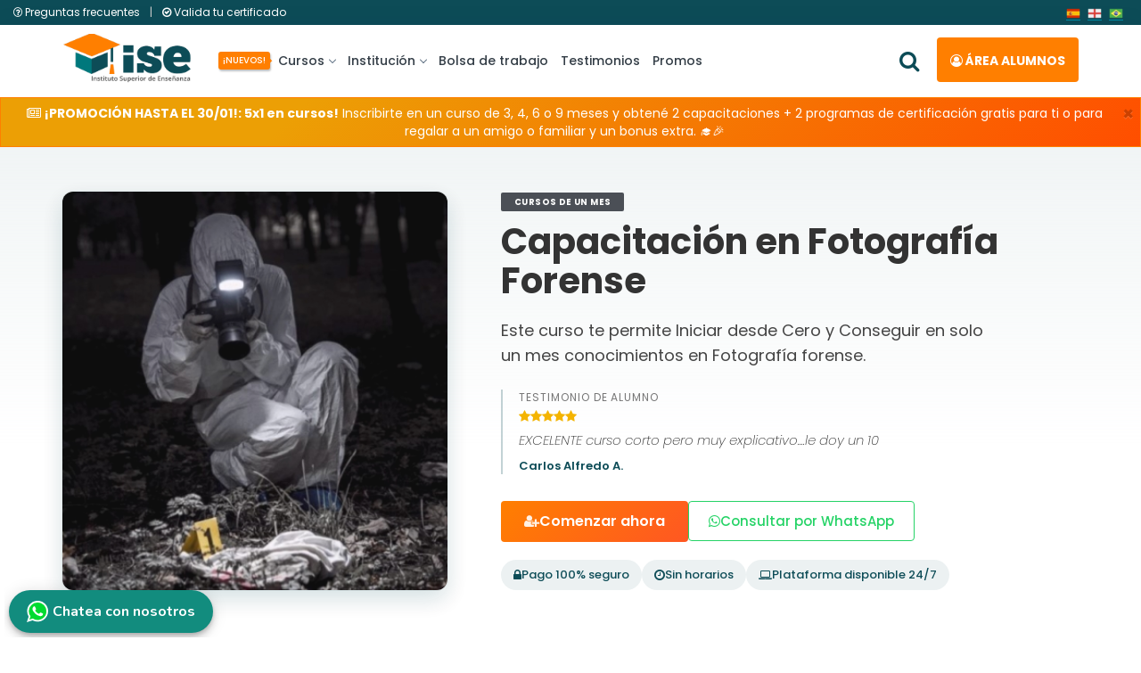

--- FILE ---
content_type: text/html; charset=UTF-8
request_url: https://www.isecursos.com/detalle-940
body_size: 19805
content:
<!DOCTYPE html>
<html lang="es">
<meta http-equiv="Content-Type" content="text/html; charset=utf-8" />
<!-- Head -->
<head>
<!-- Meta-Tags -->

<title>Capacitación en Fotografía Forense | ISE Cursos - Educación a Distancia</title>
					
<link rel="canonical" href="https://www.isecursos.com/detalle-940" />
<link rel="alternate" hreflang="es" href="https://www.isecursos.com/detalle-940" />
<link rel="alternate" hreflang="es-AR" href="https://www.isecursos.com.ar/detalle-940" />					
<meta name="description" content="Este curso te permite Iniciar desde Cero y Conseguir en solo un mes conocimientos en Fotografía forense." />
<meta name="keywords" content="capacitación, fotografía, forense" />
					
<!-- Facebook -->
<meta property="og:title" content="Capacitación en Fotografía Forense | ISE Cursos" />
<meta property="og:description" content="Este curso te permite Iniciar desde Cero y Conseguir en solo un mes conocimientos en Fotografía forense." />	
<meta property="og:image" content="https://www.isecursos.com/multimedia/estudios/img_13229_imagencAPACITA.jpg" />
<meta property="og:url" content="https://www.isecursos.com/detalle-940" />

<!-- Twitter -->
<meta name="twitter:card" content="summary_large_image" />
<meta name="twitter:site" content="@isecursos" />
<meta name="twitter:title" content="Capacitación en Fotografía Forense | ISE Cursos" />
<meta name="twitter:description" content="Este curso te permite Iniciar desde Cero y Conseguir en solo un mes conocimientos en Fotografía forense." />
<meta name="twitter:image:src" content="https://www.isecursos.com/detalle-940" />

<meta name="viewport" content="width=device-width, initial-scale=1">

<link rel="apple-touch-icon" sizes="57x57" href="/archivos/images/iconos/apple-icon-57x57.png">
<link rel="apple-touch-icon" sizes="60x60" href="/archivos/images/iconos/apple-icon-60x60.png">
<link rel="apple-touch-icon" sizes="72x72" href="/archivos/images/iconos/apple-icon-72x72.png">
<link rel="apple-touch-icon" sizes="76x76" href="/archivos/images/iconos/apple-icon-76x76.png">
<link rel="apple-touch-icon" sizes="114x114" href="/archivos/images/iconos/apple-icon-114x114.png">
<link rel="apple-touch-icon" sizes="120x120" href="/archivos/images/iconos/apple-icon-120x120.png">
<link rel="apple-touch-icon" sizes="144x144" href="/archivos/images/iconos/apple-icon-144x144.png">
<link rel="apple-touch-icon" sizes="152x152" href="/archivos/images/iconos/apple-icon-152x152.png">
<link rel="apple-touch-icon" sizes="180x180" href="/archivos/images/iconos/apple-icon-180x180.png">
<link rel="icon" type="image/png" sizes="192x192"  href="/archivos/images/iconos/android-icon-192x192.png">
<link rel="icon" type="image/png" sizes="32x32" href="/archivos/images/iconos/favicon-32x32.png">
<link rel="icon" type="image/png" sizes="96x96" href="/archivos/images/iconos/favicon-96x96.png">
<link rel="icon" type="image/png" sizes="16x16" href="/archivos/images/iconos/favicon-16x16.png">
<link rel="manifest" href="/archivos/images/iconos/manifest.json">
<meta name="msapplication-TileColor" content="#ffffff">
<meta name="msapplication-TileImage" content="/archivos/images/iconos/ms-icon-144x144.png">
<meta name="theme-color" content="#ffffff">
<!-- //Meta-Tags -->

<script type="text/javascript">
function LoginU() {

    var URLactual = String(window.location);
    if (URLactual.search("registro") != -1 && URLactual.search("registroenviar") == -1 && URLactual.search("registro2x1") == -1) { // Si viene de registo y no es "registroenviar"

		// Reemplazar registro por registro_usuario
		URLDest=URLactual.replace("registro","registrousuario");

    } else {

		URLDest='misestudios';
    }

	var username = $("#email").val().trim();
	var password = $("#password").val().trim();

	//alert(URLDest);
	var action = "archivos/funciones/login.php";
	var form_data = {
		username: username,
		password: password,
		is_ajax: 1
	};

	if(username == '' || password == '') { return false; }

	$('.fas').addClass('fa fa-spinner fa-pulse fa-1x fa-fw');

	$.ajax({
		type: "POST",
		url: action,
		data: form_data,
		success: function(response) {
	
			$('.fas').removeClass('fa fa-spinner fa-pulse fa-1x fa-fw');

			//alert(response);
			if(response == '1') {

				//setTimeout(function(){ location.reload(); },500);
				setTimeout(function(){ $(location).attr('href',URLDest); },500);
				$('#LoginModal').modal('hide');
				//$("#message").html("<p class='success'>muy bien la conexion esta lista!</p>");
				// alert('Ingreso correcto');

			} else {

				//alert("Error, verifique sus datos " + response)
				$(".message").html("<p class='error-login'>Verifique los datos ingresados.</p>");
				$('#email').css('border-color', 'red');
				$('#password').css('border-color', 'red');

			}
		}
	});

	return false;
}
</script>

<!-- Custom-StyleSheet-Links -->
<!-- Bootstrap-CSS -->	   <link rel="stylesheet" rel="preload" as="style" href="/archivos/css/bootstrap.min.css" type="text/css" media="all">
<!-- Index-Page-CSS -->	   <link rel="stylesheet" rel="preload" as="style" href="/archivos/css/style.css?v=1.9" type="text/css" media="all">

<!-- //Custom-StyleSheet-Links -->

<!-- Fonts -->
<link rel="stylesheet" rel="preload" as="style" href="//fonts.googleapis.com/css?family=Open+Sans:300,400,600,700,800" type="text/css" media="all">
<link rel="stylesheet" rel="preload" as="style" href="//fonts.googleapis.com/css2?family=Poppins:ital,wght@0,200;0,400;0,500;0,600;0,700;1,200&display=swap" type="text/css" media="all">
<!-- //Fonts -->

<!-- Font-Awesome-File-Links -->
<!-- CSS --> <link rel="stylesheet" rel="preload" as="style" href="/archivos/css/font-awesome.min.css" type="text/css" media="all">
<!-- //Font-Awesome-File-Links -->

<!-- Default-JavaScript --><script src="/archivos/js/jquery-2.2.3.min.js"></script>
<!-- Custom-JavaScript --><script type="text/javascript" src="/archivos/js/custom_nav.min.js"></script>

<script type="text/javascript">
$(document).on('click', '.toggle-password', function() {

	$(this).toggleClass("fa-eye fa-eye-slash");

	var input = $("#password");
	input.attr('type') === 'password' ? input.attr('type','text') : input.attr('type','password')
});
</script>

</head>
<!-- //Head -->

<!-- Body -->
   <!-- Header -->
   <div class="header-top">
      <div class="container-fluid">
         <div class="col-xs-6 col-sm-6 col-md-6 vc_header_search">
            <div class="row">
               <button type="button" class="buttonsearch visible-sm visible-xs" id="buttonsearch1">
               <i class="fa fa-search openclosesearch" aria-hidden="true"></i> <i class="fa fa-times openclosesearch" aria-hidden="true" style="display:none"></i>
               </button>
			  <div class="hidden-sm hidden-xs">
				  <a class="faqtext" href="/faq">
					<i class="fa fa-question-circle-o" aria-hidden="true"></i> Preguntas frecuentes
				  </a>
				  <span class="faq-sep"> | </span>
				  <a class="faqtext" href="/validar-certificado">
					<i class="fa fa-check-circle-o" aria-hidden="true"></i> Valida tu certificado
				  </a>
				</div>		   
            </div>
         </div>
         <div class="col-xs-6 col-sm-6 col-md-6 vc_header_right">
            <div class="row">
               <a class="bttranslate notranslate" href="#" onclick="doGTranslate('es|es');return false;"><img loading="lazy" src="/archivos/images/bandera-esp.webp" height="16" width="16" alt="Español"></a>
               <a class="bttranslate notranslate" href="#" onclick="doGTranslate('es|en');return false;"><img loading="lazy" src="/archivos/images/bandera-ing.webp" height="16" width="16" alt="Ingles"></a>
               <a class="bttranslate lang notranslate" href="#" onclick="doGTranslate('es|pt');return false;"><img loading="lazy" src="/archivos/images/bandera-bra.webp" height="16" width="16" alt="Portugues"></a>
            </div>
         </div>
      </div>
   </div>
   <div class="header head-shadow">
      <div class="container">
         <nav id="navigation" class="navigation">
            <div class="nav-header">
               <a class="nav-brand" href="/">
               <img src="/archivos/images/logonav.webp" class="logo" alt="logo ise">
               </a>
               <div class="mobile_nav">
                  <ul>
                     <li>
                        <a href="#LoginModal" data-toggle="modal" role="button" onclick="check_cookies();" class="balumnos w-auto">
                        <span><i class="fa fa-user-circle-o" aria-hidden="true"></i> <span class="ocultar-balumnos">Área</span> Alumnos</span>
                        </a>
                     </li>
                  </ul>
               </div>
               <div class="nav-toggle"></div>
            </div>
            <div class="nav-menus-wrapper">
               <ul class="nav-menu" style="">
                  <li>
                     <a href="javascript:void(0);"><span class="nuevo shake hidden-xs hidden-sm">¡NUEVOS!</span> Cursos <span class="submenu-indicator"><span class="submenu-indicator-chevron"></span></span></a>
                     <ul class="nav-dropdown nav-submenu">
                        <li>
                           <a href="javascript:void(0);"><span class="borde-cursos">&nbsp;</span> Cursos a distancia <span class="submenu-indicator"><span class="submenu-indicator-chevron"></span></span></a>
                           <ul class="nav-dropdown nav-submenu">
                              <li><a href="/cursosadistancia-9-seguridadforense">Seguridad - Forense</a></li>
                              <li><a href="/cursosadistancia-7-agricolaveterinarioanimales">Agrícola - Animales</a></li>
                              <li><a href="/cursosadistancia-5-salud">Salud</a></li>
                              <li><a href="/cursosadistancia-15-bellezaesteticacorporal">Belleza - Estética Corporal</a></li>
                              <li><a href="/cursosadistancia-3-administrativojuridicoscontable">Administrativo</a></li>
                              <li class="vertodos"><a class="text-white" href="/cursosadistancia">Ver todos</a></li>
                           </ul>
                        </li>
                        <li style="display:none;"><a href="/cursospremium"><span class="borde-premium">&nbsp;</span> Cursos premiums</a></li>
                        <li>
                           <a href="javascript:void(0);"><span class="borde-capa">&nbsp;</span> Capacitaciones de 1 mes <span class="submenu-indicator"><span class="submenu-indicator-chevron"></span></span></a>
                           <ul class="nav-dropdown nav-submenu">
                              <li><a href="/cursosdeunmes-25-seguridadforense">Seguridad - Forense</a></li>
                              <li><a href="/cursosdeunmes-23-agricolaveterinarioanimales">Agrícola - Animales</a></li>
                              <li><a href="/cursosdeunmes-21-salud">Salud</a></li>
                              <li><a href="/cursosdeunmes-31-bellezaesteticacorporal">Belleza - Estética Corporal</a></li>
                              <li><a href="/cursosdeunmes-19-administrativojuridicoscontable">Administrativo</a></li>
							  <li class="vertodos"><a class="text-white" href="/cursosdeunmes">Ver todos</a></li>
                           </ul>
                        </li>
                        <li><a href="/apoyouniversitario"><span class="borde-introuni">&nbsp;</span> Introducción universitaria</a></li>
                        <li><a href="/programacertificacion"><span class="borde-progcert">&nbsp;</span> Programa de certificación</a></li>
                        <li>
                           <a href="javascript:void(0);"><span class="borde-otros">&nbsp;</span> Otras opciones <span class="submenu-indicator"><span class="submenu-indicator-chevron"></span></span></a>
                           <ul class="nav-dropdown nav-submenu">
                              <li style="display:none;"><a href="/cursolibros">Curso libro (eBooks)</a></li>
                              <li><a href="/programacapacitacionvideos">Programa de capacitación en video</a></li>
                           </ul>
                        </li>
						<li style="display:none;"><a href="/cursosenvideo"><span class="borde-video">&nbsp;</span> Cursos en Video</a></li>
						<li><a href="/pack-profesionales"><span class="borde-combos">&nbsp;</span> Pack profesionales</a></li>
						<li><a href="/rutas-profesionales"><span class="borde-combos">&nbsp;</span> Rutas profesionales</a></li>
						<li><a href="/combos"><span class="borde-combos">&nbsp;</span> Combos</a></li>
                        <li><a href="/membresia"><span class="borde-membresias">&nbsp;</span> Membresias</a></li>
                     </ul>
                  </li>
				  <li style="display:none;"><a href="/servicios-profesionales">Servicios Profesionales</a></li>
                  <li>
                     <a href="javascript:void(0);">Institución <span class="submenu-indicator"><span class="submenu-indicator-chevron"></span></span></a>
                     <ul class="nav-dropdown nav-submenu">
						<li><a href="/quienessomos">¿Quiénes somos?</a></li>
						<li><a href="/politica-de-calidad">Política de calidad</a></li>
                        <li><a href="/partners">Partners</a></li>
                     </ul>
                  </li>
				  <li><a href="/bolsa-trabajo">Bolsa de trabajo</a></li>
                  <li><a href="/testimonios">Testimonios</a></li>
                  <li><a href="/promos">Promos</a></li>
				  <li class="hidden-md hidden-lg"><a href="/validar-certificado">Valida tu certificado</a></li>
				  <li class="hidden-md hidden-lg"><a href="/faq">Preguntas frecuentes</a></li>
               </ul>
               <ul class="nav-menu nav-menu-botones align-to-right">
                  <li style="position: relative;top: 9px;"><button type="button" class="buttonsearch" id="buttonsearch2">
                     <i class="fa fa-search openclosesearch" aria-hidden="true"></i> <i class="fa fa-times openclosesearch" aria-hidden="true" style="display:none"></i>
                     </button>
                  </li>
                  <li class="nav-balumnos">
                     <a href="#LoginModal" data-toggle="modal" role="button" onclick="check_cookies();"><i class="fa fa-user-circle-o" aria-hidden="true"></i> Área alumnos</a>
                  </li>
               </ul>
            </div>
         </nav>
      </div>
      <div class="container searchbardiv" id="formsearch">
         <form action="buscar" role="search" method="get" id="searchform">
            <div class="input-group">
               <input type="search" id="searchbox" class="form-control" name="ts" required>
               <div class="input-group-btn">
                  <button class="btn btn-default" id="searchsubmit" type="submit">
                  <strong>Buscar</strong>
                  </button>
               </div>
            </div>
         </form>
      </div>
   </div>
   <!--<div class="super-sale">¡ÚLTIMAS HORAS DE SUPER DESCUENTOS! HASTA 70% OFF EN CURSOS SELECCIONADOS  <a href="supersale" class="button">VER OFERTAS</a></div>-->
      <!-- Modal-Login -->
      <div id="LoginModal" class="modal fade">
         <div class="modal-dialog modal-login">
            <div class="modal-container">
               <div class="modal-left">
                  <div class="modal-header" style="text-align:center;">
                     <h4 class="modal-title">Área alumnos</h4>
                     <hr style="margin:0px;">
                     <span>¡Accedé a tus estudios!</span>
                  </div>
                  <div class="modal-body">
                     <div class="message"></div>
					 <div class="error-cookies"></div>
                     <form action="" method="post" id="fuser" role="form" onkeypress="if(event.key == 'Enter') {LoginU();}">
                        <div class="form-group">
                           <i class="fa fa-user"></i>
                           <input type="text" name="email" id="email" class="form-control" placeholder="ejemplo@gmail.com" onkeyup="javascript:this.value=this.value.toLowerCase();" required>
                        </div>
                        <div class="form-group">
                           <i class="fa fa-lock"></i>
                           <input type="password" name="password" id="password" class="form-control" placeholder="Clave" required>
                           <div class="input-group-append">
                              <span class="input-group-text">
                              <span toggle="#password-field" class="fa fa-fw fa-eye password-icon toggle-password" title="Mostrar/ocultar contraseña"></span>
                              </span>
                           </div>
                        </div>
                        <div class="form-group">
                           <button type="submit" name="Blogin" id="Blogin" onClick="LoginU()" class="btn btn-primary btn-block btn-lg">ENTRAR <i class="fas" style="position:revert;font-size:16px;"></i></button>
                        </div>
                     </form>
                  </div>
                  <div class="modal-footer">
                     <a href="/recuperar"><i class="fa fa-lock" aria-hidden="true"></i> ¿Olvidaste tu clave?</a>
                  </div>
               </div>
               <div class="modal-right">
                  <img loading="lazy" src="/archivos/images/login-modal.webp" alt="persona con tablet" />
               </div>
               <button type="button" class="icon-button close-button" data-dismiss="modal" aria-hidden="true"><i class="fa fa-times-circle" aria-hidden="true"></i></button>
            </div>
         </div>
      </div>
	  <script type="text/javascript">$("#fuser").submit(function(e) { e.preventDefault(); });</script>
      <!-- //Modal-Login -->
   <div class="clearfix"></div>
   
   <div class="alert fade in alert-naranja mensaje-fijado">
      <button type="button" class="close" data-dismiss="alert" aria-hidden="true">×</button>
      <div><i class="fa fa-newspaper-o" aria-hidden="true"></i> <strong>¡PROMOCIÓN HASTA EL 30/01!: 5x1 en cursos!</strong> Inscribirte en un curso de 3, 4, 6 o 9 meses y obtené 2 capacitaciones + 2 programas de certificación gratis para ti o para regalar a un amigo o familiar y un bonus extra. 🎓🎉</div>
   </div>
   
   
   
   
   <!--
   <div class="alert alert-mundial mensaje-fijado" style="display:none;">
      <button type="button" class="close" data-dismiss="alert" aria-hidden="true">×</button>
      <div>⚽ <strong>¡Mes del mundial!</strong> Queremos alentar a la selección y a vos, por eso, este mes del mundial, tenemos <strong>super promociones</strong> para que no dejes de capacitarte 🙌</div>
   </div>
   -->
   
   <div class="alert alert-naranja mensaje-fijado mensaje-fijado-countdown align-middle" style="display:none;">
        <div class="col-md-10">
            <strong>¡PROMOCIÓN VIGENTE!</strong> 🔥 ¡Cierre de Enero! Del 28/01 al 30/01 disfrutá <strong>inscripción gratis</strong>, un increíble <strong>64% OFF</strong> en todas las cuotas y <strong>+ bonus extra</strong>. Cerrá el mes avanzando. 🎓🎉
        </div>
        <div class="col-md-2" >
            <div class="fijado-countdown">
                <p class="fijado-countdown-text">termina en:</p>
                <div class="fijado-countdown-element">
                    <div class="fijado-countdown-item"><strong>0</strong>D</div>
                    <div class="fijado-countdown-item"><strong>0</strong>H</div>
                    <div class="fijado-countdown-item"><strong>0</strong>M</div>
                    <div class="fijado-countdown-item"><strong>0</strong>S</div>
                </div>
            </div>
        </div>
    </div>
	
		<!--
		<div class="col-md-10">
            &#9889; <strong>¡SÚPER HOT MARZO!</strong> Inscribiendote durante este <strong>miércoles 26, jueves 27 y viernes 28</strong> tenés la <strong>inscripción bonificada</strong> y un <strong>50% de descuento</strong> en todas las cuotas. Además, podes elegír una masteclass en video gratis. ¡Inscribite ahora! &#127891;&#127881;
			&#9889; <strong>¡PROMOCIÓN!</strong> Inscribiendote HOY obtené un <strong>50% de descuento en inscripción</strong>, un <strong>43% en cada cuota</strong> y una masterclass en video a elección. &#127891;&#127881;
			&#9889; <strong>¡PROMOCIÓN DE FIN DE SEMANA!</strong> Aprovecha nuestra increíble oferta de <strong>2x1</strong> en todos nuestros cursos y capacitaciones. Para obtener esta promoción, comunicate por WhatsApp al <strong>+54 3444-570091</strong> (Miriam) &#127891;&#127881;
		</div>
		-->
   
    <script type="text/javascript">
	function check_cookies() { if(!navigator.cookieEnabled) { $(".error-cookies").html("<p class='error-login'>Las cookies de tu navegador están desactivadas, no se guardará tu sesión.</p>"); } }

	$('#buttonsearch1,#buttonsearch2').click(function(){

        $('#formsearch').slideToggle( "fast",function(){
            $( '#content' ).toggleClass( "moremargin" );
        } );

        $('#searchbox').focus()
        $('.openclosesearch').toggle();
    });
	</script>
	
	<script type="text/javascript">
		var countDownDate = new Date("01/31/2026 00:00:00").getTime();
   
		function fijcount() {
			var now = new Date().getTime();
			var distance = countDownDate - now;
   
			var days = Math.floor(distance / (1000 * 60 * 60 * 24));
			var hours = Math.floor((distance % (1000 * 60 * 60 * 24)) / (1000 * 60 * 60));
			var minutes = Math.floor((distance % (1000 * 60 * 60)) / (1000 * 60));
			var seconds = Math.floor((distance % (1000 * 60)) / 1000);
   
			document.getElementsByClassName("fijado-countdown-element")[0].innerHTML =
			'<div class="fijado-countdown-item"> \
			<strong>' + days + '</strong>D</div> \
			<div class="fijado-countdown-item"> \
			<strong>' + hours + '</strong>H</div> \
			<div class="fijado-countdown-item"> \
			<strong>' + minutes + '</strong>M</div> \
			<div class="fijado-countdown-item"> \
			<strong>' + seconds + '</strong>S</div> \
			';
   
			if (distance < 0) {
				clearInterval(fijcount);
				document.getElementsByClassName("fijado-countdown-element")[0].innerHTML = "-Finalizada-";
			}
		
		setTimeout(fijcount, 1000);
	};
	fijcount();
	</script>
   <!-- //Header --><link href="/archivos/css/style_detalle.css?v=1.4" rel="stylesheet" type="text/css" />


<!-- Header CIJ -->


<!-- Header curso -->
<section class="course-hero-modern">
	<div class="container">
		<div class="hero-grid">
			<div class="hero-media">
				<img src="multimedia/estudios/tb_13229_imagencAPACITA.jpg" alt="Capacitación en Fotografía Forense">
			</div>
	  
			<div class="hero-text">
			
				<span class="hero-badge cursosdeunmes">Cursos de un mes</span>
				<h1>Capacitación en Fotografía Forense</h1>

				<p class="hero-description">
				  Este curso te permite Iniciar desde Cero y Conseguir en solo un mes conocimientos en Fotografía forense.
				</p>
			
			
				
				<div class="hero-testimonial">
					<span class="hero-review-label">
						Testimonio de alumno
					</span>

					<div class="hero-review-stars">
						<i class="fa fa-star"></i>
						<i class="fa fa-star"></i>
						<i class="fa fa-star"></i>
						<i class="fa fa-star"></i>
						<i class="fa fa-star"></i>
					</div>

					<p class="hero-testimonial-text">
						EXCELENTE curso corto pero muy explicativo....le doy un 10
					</p>

					<span class="hero-testimonial-author">
						Carlos Alfredo A.
					</span>
				</div>
				

				<div class="hero-actions">
					<a href="/registro-940" class="btn-primary-modern"><i class="fa fa-user-plus"></i> Comenzar ahora </a>
					<a href="https://web.whatsapp.com/send?phone=+543444570091&text=%C2%A1Hola!%20Me%20interesa%20m%C3%A1s%20informaci%C3%B3n%20sobre%20Capacitación en Fotografía Forense"  class="btn-whatsapp-modern"><i class="fa fa-whatsapp"></i> Consultar por WhatsApp</a>
				</div>
			
				<div class="hero-trust">
					<div class="hero-trust-item">
						<i class="fa fa-lock"></i>
						<span>Pago 100% seguro</span>
					</div>
					<div class="hero-trust-item">
						<i class="fa fa-clock-o"></i>
						<span>Sin horarios</span>
					</div>
					<div class="hero-trust-item">
						<i class="fa fa-laptop"></i>
						<span>Plataforma disponible 24/7</span>
					</div>
				</div>
			</div>
		</div>
	</div>
</section>

<section class="pricing-strip">
    <div class="container">
        <div class="pricing-card">
            
            <div class="pricing-item section-badge" data-badge="Duración">
                <div class="pricing-icon"><i class="fa fa-calendar"></i></div>
                <div class="pricing-text">
                    <span class="price-now">1 mes</span>
                </div>
            </div>
            

            <div class="pricing-item pricing-highlight section-badge" data-badge="Valor">
                <div class="pricing-icon"><i class="fa fa-money"></i></div>
                <div class="pricing-text">
                    <p class="price-line">
                        

                        
                        <span class="price-was"><strike>US$74</strike></span>
                        <span class="badge badge-sale">50% OFF</span>
                        <span class="price-now">US$37</span>
                        

                        <small class="price-terms">pago único</small>

                        
                    </p>
                </div>
            </div>

            
        </div>
    </div>
</section>

<!-- Cuerpo curso -->
<div class="w3aitssinglewthree">
    <div class="container-fluid">
        <div class="row">
            <div class="col-xs-12 col-sm-4 col-md-4 mb-5 col-sm-offset-4 col-md-offset-4" style="display:none;">
                <!--<div class="alert alert-warning text-center"><i class="fa fa-exclamation-circle" aria-hidden="true"></i> <strong>¡Invertí en tu educación sin preocupaciones adicionales!</strong> Inscríbete hoy mismo y asegura el valor actual del curso. ¡No dejes pasar más tiempo!</div>-->
                <img src="/archivos/images/6-cuotas.webp" alt="6 cuotas sin interés" />
            </div>
            <div class="col-xs-12 col-sm-12 col-md-12">
                <div class="aitsaccordionw3layouts">
                    <!-- INICIO COMBO -->
                    

                    
                    <!-- FIN COMBO -->
                    <!-- INICIO DERIGIDO -->
                    
                    <div class="curso_box fl_color">
                        <div class="box_contenido section-badge" data-badge="Dirigido a">
                            <div class="box_icon st-1"><i class="fa fa-tasks"></i></div>
                            <div class="box_texto">
                                <p>Personas con ganas de ampliar sus conocimientos y fortalecer sus habilidades para poder obtener una certificación que acredite sus conocimientos y así poder encaminar su vida laboral hacia donde deseen.</p>
                            </div>
                        </div>
                    </div>
                    

                    <!-- FIN DERIGIDO -->
                    <!-- INICIO TEMARIO -->
                    
					<div class="curso_box fl_color">
					  <div class="box_contenido section-badge" data-badge="Contenidos">
						<div class="box_icon st-2"><i class="fa fa-list-ul"></i></div>
						<div class="box_texto">

						  <div class="accordion" id="accordion-temario">
							
							<div class="card">
							  <div class="card-header">
								<button class="accordion-title "
										data-toggle="collapse"
										data-parent="#accordion-temario"
										data-target="#modulo-1">
									Módulo 1
								</button>
							  </div>

							  <div id="modulo-1" class="collapse in">
								<div class="card-body">
								  Módulo 1</p><p open="" sans",="" sans-serif;="" background-color:="" rgb(255,="" 255,="" 255);"=""></p><ul><li>¿Qué es la fotografía?</li><li>Características de la fotografía</li><li>Fotografía forense</li><li>Definición de fotografía forense</li><li>Historia de la fotografía forense</li><li>Tipos de fotografía forense</li><li>Importancia de la fotografía forense.</li><li>Desarrollo técnico fijación fotográfica.</li><li>Testigo métrico</li><li>Forma de trabajo</li><li>La Fotografía forense como documento</li><li>La Fotografía forense como medio probatorio</li><li>Criminalística: definición</li><li>Objetivo general, material y formal</li><li>La escena del crimen</li><li>Tipos de escena del crimen</li><li>Técnicas para trabajar la escena del crimen</li><li>Fotografía forense como medio probatorio</li><li>Que hace un fotógrafo forense</li><li>¿Dónde trabajan los fotógrafos forenses?</li><li>Equipo/Kit Básico de fotografía forense</li><li>Los sensores de la cámaras fotográficas - ¿Cómo influyen en nuestras fotografías forenses?</li><li>Factores de equivalencia – Sensores</li><li>Manejo de la cámara</li></ul><p></p><p open="" sans",="" sans-serif;="" background-color:="" rgb(255,="" 255,="" 255);"=""> </p><p open="" sans",="" sans-serif;="" background-color:="" rgb(255,="" 255,="" 255);"="">
								</div>
							  </div>
							</div>
							
							<div class="card">
							  <div class="card-header">
								<button class="accordion-title collapsed"
										data-toggle="collapse"
										data-parent="#accordion-temario"
										data-target="#modulo-2">
									Módulo 2
								</button>
							  </div>

							  <div id="modulo-2" class="collapse ">
								<div class="card-body">
								  Módulo 2</p><p open="" sans",="" sans-serif;="" background-color:="" rgb(255,="" 255,="" 255);"=""></p><ul><li>Registro fotográfico de personas</li><li>Fijación fotografía de elementos o evidencia física</li><li>Fijación fotográfica de huellas de pisada, neumáticos y marcas de herramientas</li><li>Que hay que tener en cuenta</li><li>Equipo portátil</li><li>Cámara fotográfica</li><li>Maletín</li><li>Procedimientos</li><li>Diferencias fotografía forense y fotografía ilustrativa</li><li>Calibración de objetivos</li><li>Documentación fidedigna del color y la luz en informes periciales</li><li>Describir las fuentes de iluminación. (i) temperatura de color</li><li>Describir las fuentes de iluminación (ii). Indicadores lumínicos</li><li>Describir las fuentes de iluminación (iii). Iluminancia y diagramas isolux</li><li>¿Una cámara fotográfica tradicional en el laboratorio de documentoscopia?</li><li>FOTOGRAFÍA FORENSE: ¿RAW o JPEG?</li><li>Filmación del cadáver en el lugar del suceso</li><li>Filmación del lugar del suceso</li><li>Fotografía ultravioleta: de lo forense a la inspección de obras de arte</li><li>El equipo</li><li>Aislando la región del espectro UV del resto</li><li>La iluminación</li><li>Las aplicaciones</li><li>Seguridad</li><li>Estudio de la iluminación</li><li>Estudio de la luz natural</li><li>El flash</li><li>Sensibilidad de la película</li><li>Cámara: Apertura de diafragma</li><li>Distancia focal</li><li>Tiempo de exposición</li></ul><p></p>
								</div>
							  </div>
							</div>
							
						  </div>

						</div>
					  </div>
					</div>
					

					


                    <!-- FIN TEMARIO -->
                    <!-- INICIO SALIDA LABORAL -->
                    

                    <!-- FIN SALIDA LABORAL -->
                    <!-- INICIO METODOLOGÍA -->
                    
                    <div class="curso_box fl_color">
                        <div class="box_contenido section-badge" data-badge="¿Qué distingue a este curso?">
                            <div class="box_icon st-3"><i class="fa fa-laptop"></i></div>
                            <div class="box_texto">
                                <p><i class="fa fa-check-square"></i> <strong>Modalidad 100% online</strong> Accedes del material mediante nuestra plataforma educativa.<br />
<i class="fa fa-check-square"></i> <strong>Acceso desde cualquier dispositivo con internet</strong> Celular, computadora o tablet.<br />
<i class="fa fa-check-square"></i> <strong>Flexibilidad horaria</strong> El alumno define sus tiempos de estudio y fecha de examen.<br />
<i class="fa fa-check-square"></i> <strong>Método de evaluación</strong> A través de la plataforma, mediante cuestionarios en formato múltiple choice, con resultado al instante.</p>
                            </div>
                        </div>
                    </div>
                    

                    <!-- FIN METODOLOGÍA -->
                    <!-- INICIO REQUISITOS -->
                    
                    <div class="curso_box fl_color">
                        <div class="box_contenido section-badge" data-badge="Requisitos">
                            <div class="box_icon st-1"><i class="fa fa-user-circle"></i></div>
                            <div class="box_texto">
                                <p><i class="fa fa-check-square"></i> Ser mayor de 17 años. (No es requisito haber terminado el secundario)<br />
<i class="fa fa-check-square"></i> Tener una conexión a internet para realizar la descarga del material y los exámenes correspondientes.<br />
<i class="fa fa-check-square"></i> No es necesario ser profesional, ni poseer conocimientos previos sobre el tema.</p>
                            </div>
                        </div>
                    </div>
                    

                    <!-- FIN REQUISITOS -->
                    <!-- INICIO TITULACIÓN -->
                    
                    <div class="curso_box fl_color">
                        <div class="box_contenido titulacion-row section-badge" data-badge="Certificación">
                            <div class="box_icon st-2"><i class="fa fa-graduation-cap"></i></div>
                            <div class="box_texto">
                                <p id="horasc"><i class="fa fa-certificate" aria-hidden="true"></i> 40 HS CÁTEDRAS</p>
                                <div class="row align-middle">
                                    <div class="col-md-4" style="margin-bottom: 10px;">
                                        <img class="lozad" alt="certificado curso" data-src="/archivos/images/capa_int.jpg" id="zoomimg" style="max-width: 70%; border-radius: 4px;" />
                                    </div>
                                    <div class="col-md-8">
                                        <p><i class="fa fa-check-square"></i> Certificado de Finalización con Aval Institucional, expedido por la Fundación Instituto Superior de Enseñanza (Nº de Resolución 076).</p>
                                    </div>
                                </div>
                                
                            </div>
                        </div>
                    </div>
                    

                    <!-- FIN TITULACIÓN -->
                    <!-- INICIO MSJ PROMO -->
                    <div class="alert alert-info text-center" id="promos" role="alert">
                        <p>¡Conocé todas las promociones y descuentos que tenemos vigentes!</p>
                        <a href="/promos" class="btn btn-primary btn-lg">VER PROMOS</a>
                    </div>

                    <!-- FIN MSJ PROMO -->
                </div>
            </div>
        </div>
        <div class="clearfix"></div>
        <div class="container" id="testimonios">
            <div class="row">
                <div class="col-md-offset-2 col-md-8 text-center">
                    <h3>¡Testimonios!</h3>
                    <h5>Mira lo que opinan algunos de los estudiantes que ya lograron transformar sus vidas gracias a poder educarse en nuestro instituto.</h5>
                </div>
            </div>
            
            <div class="row">
                <div class="col-md-offset-2 col-md-8">
                    <div class="carousel slide" data-ride="carousel" id="quote-carousel">
                        <div class="carousel-inner">
                            
                            <div class="item">
                                <blockquote>
                                    <div class="row">
                                        <div class="col-xs-12 text-center">
                                            <p><i class="fa fa-quote-left" aria-hidden="true"></i> EXCELENTE curso corto pero muy explicativo....le doy un 10 <i class="fa fa-quote-right" aria-hidden="true"></i></p>
                                            <div class="estrellas">
                                                
                                                <img loading="lazy" src="/archivos/images/star-icon.png" alt="estrella"  />
                                                
                                                <img loading="lazy" src="/archivos/images/star-icon.png" alt="estrella"  />
                                                
                                                <img loading="lazy" src="/archivos/images/star-icon.png" alt="estrella"  />
                                                
                                                <img loading="lazy" src="/archivos/images/star-icon.png" alt="estrella"  />
                                                
                                                <img loading="lazy" src="/archivos/images/star-icon.png" alt="estrella"  />
                                                
                                            </div>
                                            <small data-nosnippet>Carlos Alfredo A.</small>
                                        </div>
                                    </div>
                                </blockquote>
                            </div>
                            
                        </div>
                        <a data-slide="prev" href="#quote-carousel" class="left carousel-control"><i class="fa fa-chevron-left"></i></a>
                        <a data-slide="next" href="#quote-carousel" class="right carousel-control"><i class="fa fa-chevron-right"></i></a>
                        <div class="text-center"><a href="/testimonios-940" class="btn btn-primary btn-lg btestimonios">Ver más testimonios</a></div>
                    </div>
                </div>
            </div>
            
        </div>
        <br />
        <div class="col-xs-12 col-sm-12 col-md-12">
            <div class="container-fluid text-center">
                <div class="row vidtestimonios">
                    <!--Video 1-->
                    <div class="col-lg-4 col-md-12 mb-4" style="margin-bottom: 10px;">
                        <div class="modal fade" id="modal1" tabindex="-1" role="dialog" aria-labelledby="myModalLabel" aria-hidden="true">
                            <div class="modal-dialog modal-lg" role="document">
                                <div class="modal-content">
                                    <div class="modal-body" style="padding: 0px;">
                                        <div class="embed-responsive embed-responsive-16by9 z-depth-1-half">
                                            <iframe class="embed-responsive-item" src="" allowfullscreen></iframe>
                                        </div>
                                    </div>
                                    <div class="modal-footer">
                                        <button type="button" class="btn btn-outline-primary btn-rounded btn-md ml-4" data-dismiss="modal">Cerrar</button>
                                    </div>
                                </div>
                            </div>
                        </div>
                        <a data-toggle="modal" data-target="#modal1" onclick="repvideo('modal1','8M5YpXy3A5Q'); return false;">
                            <img data-src="/archivos/images/play.png" class="play lozad" /><img class="img-fluid z-depth-1 lozad" style="border-radius: 7px;" data-src="https://img.youtube.com/vi/8M5YpXy3A5Q/0.jpg" alt="video testimonio" />
                        </a>
                    </div>
                    <!--Video 1-->
                    <!--Video 2-->
                    <div class="col-lg-4 col-md-6 mb-4" style="margin-bottom: 10px;">
                        <div class="modal fade" id="modal2" tabindex="-1" role="dialog" aria-labelledby="myModalLabel" aria-hidden="true">
                            <div class="modal-dialog modal-lg" role="document">
                                <div class="modal-content">
                                    <div class="modal-body" style="padding: 0px;">
                                        <div class="embed-responsive embed-responsive-16by9 z-depth-1-half">
                                            <iframe class="embed-responsive-item" src="" allowfullscreen></iframe>
                                        </div>
                                    </div>
                                    <div class="modal-footer">
                                        <button type="button" class="btn btn-outline-primary btn-rounded btn-md ml-4" data-dismiss="modal">Cerrar</button>
                                    </div>
                                </div>
                            </div>
                        </div>
                        <a data-toggle="modal" data-target="#modal2" onclick="repvideo('modal2','CqUGQzlNsbg'); return false;">
                            <img data-src="/archivos/images/play.png" class="play lozad" /><img class="img-fluid z-depth-1 lozad" style="border-radius: 7px;" data-src="https://img.youtube.com/vi/CqUGQzlNsbg/0.jpg" alt="video testimonio" />
                        </a>
                    </div>
                    <!--Video 2-->
                    <!-- Video 3 -->
                    <div class="col-lg-4 col-md-6 mb-4" style="margin-bottom: 10px;">
                        <div class="modal fade" id="modal3" tabindex="-1" role="dialog" aria-labelledby="myModalLabel" aria-hidden="true">
                            <div class="modal-dialog modal-lg" role="document">
                                <div class="modal-content">
                                    <div class="modal-body" style="padding: 0px;">
                                        <div class="embed-responsive embed-responsive-16by9 z-depth-1-half">
                                            <iframe class="embed-responsive-item" src="" allowfullscreen></iframe>
                                        </div>
                                    </div>
                                    <div class="modal-footer">
                                        <button type="button" class="btn btn-outline-primary btn-rounded btn-md ml-4" data-dismiss="modal">Cerrar</button>
                                    </div>
                                </div>
                            </div>
                        </div>
                        <a data-toggle="modal" data-target="#modal3" onclick="repvideo('modal3','SRjxJVzO1Hc'); return false;">
                            <img data-src="/archivos/images/play.png" class="play lozad" /><img class="img-fluid z-depth-1 lozad" style="border-radius: 7px;" data-src="https://img.youtube.com/vi/SRjxJVzO1Hc/0.jpg" alt="video testimonio" />
                        </a>
                    </div>
                    <!--Video 3-->
                </div>
                <br />
                <h4 style="font-weight: 700;">¿Listo para transformar tu vida también?</h4>
                <a href="#header-curso" id="inscribirme" class="btn cursosadistancia agileits btn-carts">Inscribirme ahora <i class="fa fa-user-plus" aria-hidden="true"></i></a>
            </div>
        </div>
        
        <br />
        <div class="col-xs-12 col-sm-12 col-md-12">
            <div class="container-fluid">
                <div class="row" id="similares">
                    <h3>Otros cursos que quizás te interesen</h3>
                    <h5>Formate con nuestros mas de 450 cursos con certificación nacional e internacional.</h5>
                    <br />
                    <div class="related-post" id="related-post">
                        <ul class="related-post-style-3">
                            
                            <li class="related-post-item" tabindex="0" onclick="location.href='https://www.isecursos.com.ar//detalle-2599';">
                                <a class="related-post-item-title" href="https://www.isecursos.com.ar//detalle-2599"><img alt="thumbnail" class="related-post-item-thumbnail lozad" data-src="/multimedia/estudios/tb_2089287_CapacitacinenCienciasForensesDactiloscopia.jpg" width="300" height="300" /></a>
                                <div class="related-post-item-tooltip"><a class="related-post-item-title" href="https://www.isecursos.com.ar//detalle-2599">Capacitación en Ciencias Forenses: Dactiloscopia</a></div>
                                <span style="display: block; clear: both;"></span>
                            </li>
                            
                            <li class="related-post-item" tabindex="0" onclick="location.href='https://www.isecursos.com.ar//detalle-248';">
                                <a class="related-post-item-title" href="https://www.isecursos.com.ar//detalle-248"><img alt="thumbnail" class="related-post-item-thumbnail lozad" data-src="/multimedia/estudios/tb_13907_CapacitacinenCienciasForense.jpg" width="300" height="300" /></a>
                                <div class="related-post-item-tooltip"><a class="related-post-item-title" href="https://www.isecursos.com.ar//detalle-248">Capacitación en Ciencias Forenses</a></div>
                                <span style="display: block; clear: both;"></span>
                            </li>
                            
                            <li class="related-post-item" tabindex="0" onclick="location.href='https://www.isecursos.com.ar//detalle-906';">
                                <a class="related-post-item-title" href="https://www.isecursos.com.ar//detalle-906"><img alt="thumbnail" class="related-post-item-thumbnail lozad" data-src="/multimedia/estudios/tb_76846_CapacitacinenInvestigacinCriminal.jpg" width="300" height="300" /></a>
                                <div class="related-post-item-tooltip"><a class="related-post-item-title" href="https://www.isecursos.com.ar//detalle-906">Capacitación en Investigación Criminal</a></div>
                                <span style="display: block; clear: both;"></span>
                            </li>
                            
                            <li class="related-post-item" tabindex="0" onclick="location.href='https://www.isecursos.com.ar//detalle-657';">
                                <a class="related-post-item-title" href="https://www.isecursos.com.ar//detalle-657"><img alt="thumbnail" class="related-post-item-thumbnail lozad" data-src="/multimedia/estudios/tb_96077_criminalistica.jpg" width="300" height="300" /></a>
                                <div class="related-post-item-tooltip"><a class="related-post-item-title" href="https://www.isecursos.com.ar//detalle-657">Capacitación en Criminalística y Criminología</a></div>
                                <span style="display: block; clear: both;"></span>
                            </li>
                            
                            <li class="related-post-item" tabindex="0" onclick="location.href='https://www.isecursos.com.ar//detalle-2418';">
                                <a class="related-post-item-title" href="https://www.isecursos.com.ar//detalle-2418"><img alt="thumbnail" class="related-post-item-thumbnail lozad" data-src="/multimedia/estudios/tb_38065_CAPACITACINENTELEOPERADORENSEGURIDADYLLAMADASDEEMERGENCIAS.jpg" width="300" height="300" /></a>
                                <div class="related-post-item-tooltip"><a class="related-post-item-title" href="https://www.isecursos.com.ar//detalle-2418">Capacitación en Teleoperador de seguridad y llamadas de e...</a></div>
                                <span style="display: block; clear: both;"></span>
                            </li>
                            
                            <li class="related-post-item" tabindex="0" onclick="location.href='https://www.isecursos.com.ar//detalle-2744';">
                                <a class="related-post-item-title" href="https://www.isecursos.com.ar//detalle-2744"><img alt="thumbnail" class="related-post-item-thumbnail lozad" data-src="/multimedia/estudios/tb_6125170_CapacitacinenDelitosDigitales.jpg" width="300" height="300" /></a>
                                <div class="related-post-item-tooltip"><a class="related-post-item-title" href="https://www.isecursos.com.ar//detalle-2744">Capacitación en Delitos Digitales</a></div>
                                <span style="display: block; clear: both;"></span>
                            </li>
                            
                        </ul>
                        <span style="display: block; clear: both;"></span>
                    </div>
                </div>
            </div>
        </div>
        
    </div>
</div>

<div class="modal fade popup-modal" id="detallescombo" tabindex="-1" role="dialog" aria-labelledby="myModalLabel" aria-hidden="true">
    <div class="modal-dialog modal-lg">
        <div class="modal-content">
            <div class="modal-header">
                <button type="button" class="close" data-dismiss="modal" aria-hidden="true">
                    <img loading="lazy" class="img-responsive" src="archivos/images/close.png" alt="Responsive image" />
                </button>
                <h4 class="modal-title" id="titulomdc"></h4>
            </div>
            <div class="modal-body" style="font-size: 16px;">
                <img loading="lazy" src="" data-imagezoom="true" alt="" id="imgmdc" width="500px" />
                <div class="row" id="brevemdc" style="font-size: 16px; text-align: center;"></div>
                <hr />
                <div class="row" id="temariomdc" style="font-size: 16px; padding: 15px;"></div>
            </div>
            <hr />
        </div>
    </div>
</div>

<!-- //Single-Product-View -->



<script src="/archivos/js/readmore.min.js" type="text/javascript"></script>
<!-- ReadMore for temario -->
<script type="text/javascript">
    function AbreDetalle(idE) {
        titulodc = $("#titulodc_" + idE).html();
        brevedc = $("#brevedc_" + idE).html();
        temariodc = $("#temariodc_" + idE).html();
        imgdc = "multimedia/estudios/" + $("#imgdc_" + idE).text();

        $("#titulomdc").html(titulodc);
        $("#brevemdc").html(brevedc);
        $("#temariomdc").html(temariodc);
        $("#imgmdc").attr("src", imgdc);
        $("#detallescombo").modal("show");
    }

    $(".carousel-inner .item").first().addClass("active");

    // Videos testimonios
    function repvideo(idiframe, idvid) {
        var url = "https://www.youtube.com/embed/";
        $("#" + idiframe + " iframe").attr("src", url + idvid);
    }

    $("#modal1").on("hidden.bs.modal", function (e) {
        $("#modal1 iframe").attr("src", $("#modal1 iframe").attr("src"));
    });

    $("#modal2").on("hidden.bs.modal", function (e) {
        $("#modal2 iframe").attr("src", $("#modal2 iframe").attr("src"));
    });

    $("#modal3").on("hidden.bs.modal", function (e) {
        $("#modal3 iframe").attr("src", $("#modal3 iframe").attr("src"));
    });
    //

    $(document).ready(function () {
        $("#inscribirme").on("click", function (event) {
            event.preventDefault();

            var hash = ".curso_head";
            $("html, body").animate(
                {
                    scrollTop: $(hash).offset().top,
                },
                800,
                function () {}
            );
        });

        $("#zoomimg").on("click", function (event) {
            if ($(this).hasClass("zoomimg")) {
                $(this).removeClass("zoomimg");
            } else {
                $(this).addClass("zoomimg");
            }
        });

        // Fix para espacios al copiar temario
        document.addEventListener("copy", (event) => {
            const aCopiar = document.getSelection().toString();
            let aPegar = "";
            aCopiar.split("\n").map(function (v, i) {
                if (v.length > 0) {
                    if (aPegar != "") {
                        aPegar += "\n";
                    }

                    aPegar += v;
                }
            });

            event.clipboardData.setData("text/plain", aPegar);
            event.preventDefault();
        });
        //

        $(".temario").readmore({
            moreLink: '<div class="temario-toggle"><a href="#" class="btn-temario"><i class="fa fa-plus"></i> Ver todo el contenido</a></div>',
            lessLink: '<div class="temario-toggle"><a href="#" class="btn-temario"><i class="fa fa-minus"></i> Ver menos</a></div>',
            speed: 500,
            collapsedHeight: 384,
            afterToggle: function (trigger, element, expanded) {
                if (!expanded) {
                    $("html, body").animate({ scrollTop: element.offset().top }, { duration: 100 });
                }
            },
        });

        var $videoSrc;
        $(".titfoto_curso").click(function () {
            $videoSrc = $(this).data("src");
        });

        $(".vidinst_full").click(function () {
            $videoSrc = $(this).data("src");
        });

        $("#vidPresent").on("shown.bs.modal", function (e) {
            $("#videopresent").attr("src", $videoSrc + "?autoplay=1&amp;modestbranding=1&amp;showinfo=0");
        });

        $("#vidPresent").on("hide.bs.modal", function (e) {
            $("#videopresent").attr("src", $videoSrc);
        });
    });
</script>

<div class="modal fade popup-modal" id="telefonos" tabindex="-1" role="dialog" aria-labelledby="myModalLabel" aria-hidden="true">
    <div class="modal-dialog modal-lg">
        <div class="modal-content">
            <div class="modal-header">
                <button type="button" class="close" data-dismiss="modal" aria-hidden="true">
                    <img class="img-responsive lozad" data-src="/archivos/images/close.png" alt="Responsive image" />
                </button>
                <h4 class="modal-title" id="myModalLabel"><i class="fa fa-whatsapp" aria-hidden="true"></i> Nuestros WhatsApp</h4>
            </div>
            <div class="modal-body">
                <div class="row">
                    <div class="col-xs-12 col-sm-12 col-md-12 col-lg-12">
                        <p class="text-uppercase">Cursos a Distancia:</p>
                        <div class="row">
                            <div class="col-xs-12 col-sm-12 col-md-6 col-lg-6">
                                <a href="https://web.whatsapp.com/send?phone=5493446210304&text=%C2%A1Hola!%20Me%20interesa%20m%C3%A1s%20informaci%C3%B3n%20sobre%20Capacitación en Fotografía Forense"> <i class="fa fa-whatsapp" aria-hidden="true"></i>+54 3446 210304 (Victoria)</a>
                                <p class="" style="padding-left: 20px;"><i class="fa fa-angle-right" aria-hidden="true"></i> Lunes y viernes de 10 a 13hs y de 18 a 21hs.</p>
                                <p class="" style="padding-left: 20px;"><i class="fa fa-angle-right" aria-hidden="true"></i> Martes, miercoles y jueves de 10 a 11:30hs y de 18 a 20:30hs.</p>
                                <br />
                                <a href="https://web.whatsapp.com/send?phone=5493446386820&text=%C2%A1Hola!%20Me%20interesa%20m%C3%A1s%20informaci%C3%B3n%20sobre%20Capacitación en Fotografía Forense"> <i class="fa fa-whatsapp" aria-hidden="true"></i>+54 3466 386820 (Yesica)</a>
                                <p class="" style="padding-left: 20px;"><i class="fa fa-angle-right" aria-hidden="true"></i> Lunes a viernes de 8 a 12hs y de 19:30 a 21:30hs.</p>
                                <br />
                                <a href="https://web.whatsapp.com/send?phone=5493444463305&text=%C2%A1Hola!%20Me%20interesa%20m%C3%A1s%20informaci%C3%B3n%20sobre%20Capacitación en Fotografía Forense"> <i class="fa fa-whatsapp" aria-hidden="true"></i>+54 3444 463305 (Cristina)</a>
                                <p class="" style="padding-left: 20px;"><i class="fa fa-angle-right" aria-hidden="true"></i> Lunes a viernes de 8 a 12hs.</p>
                                <br />
                            </div>
                            <div class="col-xs-12 col-sm-12 col-md-6 col-lg-6">
                                <a href="https://web.whatsapp.com/send?phone=5493446348200&text=%C2%A1Hola!%20Me%20interesa%20m%C3%A1s%20informaci%C3%B3n%20sobre%20Capacitación en Fotografía Forense"> <i class="fa fa-whatsapp" aria-hidden="true"></i>+54 3446 348200 (Evelyn)</a>
                                <p class="" style="padding-left: 20px;"><i class="fa fa-angle-right" aria-hidden="true"></i> Lunes a sabados de 7 a 13hs.</p>
                                <br />
                                <a href="https://web.whatsapp.com/send?phone=5493444518911&text=%C2%A1Hola!%20Me%20interesa%20m%C3%A1s%20informaci%C3%B3n%20sobre%20Capacitación en Fotografía Forense"> <i class="fa fa-whatsapp" aria-hidden="true"></i>+54 3444 518911 (Laura)</a>
                                <p class="" style="padding-left: 20px;"><i class="fa fa-angle-right" aria-hidden="true"></i> Lunes a viernes de 8 a 12hs.</p>
                                <br />
                            </div>
                        </div>
                        <hr class="colorgraph" />
                        <p class="text-uppercase">CAPACITACIONES (1 MES):</p>
                        <div class="row">
                            <div class="col-xs-12">
                                <a href="https://web.whatsapp.com/send?phone=5493444570091&text=%C2%A1Hola!%20Me%20interesa%20m%C3%A1s%20informaci%C3%B3n%20sobre%20Capacitación en Fotografía Forense"> <i class="fa fa-whatsapp" aria-hidden="true"></i>+54 3444 570091 (Miriam)</a>
                                <p class="" style="padding-left: 20px;"><i class="fa fa-angle-right" aria-hidden="true"></i> De lunes a viernes de 8 a 12hs y de 18 a 20hs.</p>
                            </div>
                        </div>
                    </div>
                </div>
            </div>
            <div class="modal-footer">
                <div class="row">
                    <div class="col-xs-12 col-sm-12 col-md-12 col-lg-12">
                        <p>Env&iacute;a y recibe r&aacute;pidamente mensajes de WhatsApp con nuestros operadores.</p>
                    </div>
                </div>
            </div>
        </div>
        <!-- /.modal-content -->
    </div>
    <!-- /.modal-dialog -->
</div>

<div class="modal fade popup-modal" id="pagos" tabindex="-1" role="dialog" aria-labelledby="myModalLabel" aria-hidden="true">
    <div class="modal-dialog modal-lg">
        <div class="modal-content">
            <div class="modal-header">
                <button type="button" class="close" data-dismiss="modal" aria-hidden="true">
                    <img loading="lazy" class="img-responsive lozad" data-src="/archivos/images/close.png" alt="Responsive image" />
                </button>
                <h4 class="modal-title" id="myModalLabel"><i class="fa fa-th-list" aria-hidden="true"></i> Medios de pago</h4>
            </div>
            <div class="modal-body">
                <div class="row">
                    <div class="col-xs-12 col-sm-12 col-md-12 col-lg-12">
                        <p class="text-uppercase">Argentina</p>
                        <div class="row">
                            <div class="col-xs-12">
                                <p style="text-align: center;"><img class="lozad" data-src="/archivos/images/cards1.png?123" /></p>
                                <p style="text-align: center;"><img class="lozad" data-src="/archivos/images/cards5.png?452" /></p>
                                <br />
                            </div>
                        </div>
                        <hr class="colorgraph" />
                        <p class="text-uppercase">Exterior</p>
                        <div class="row">
                            <div class="col-xs-12">
                                <p style="text-align: center;"><img class="lozad" data-src="/archivos/images/cards2.png?789" /></p>
                                <p style="text-align: center;"><img class="lozad" data-src="/archivos/images/cards4.png?456" /></p>
                                <br />
                            </div>
                        </div>
                    </div>
                </div>
            </div>
        </div>
        <!-- /.modal-content -->
    </div>
    <!-- /.modal-dialog -->
</div>

<div class="modal fade popup-modal" id="metodologia" tabindex="-1" role="dialog" aria-labelledby="myModalLabel" aria-hidden="true">
    <div class="modal-dialog modal-lg">
        <div class="modal-content">
            <div class="modal-header">
                <button type="button" class="close" data-dismiss="modal" aria-hidden="true">
                    <img loading="lazy" class="img-responsive" src="/archivos/images/close.png" alt="Cerrar" />
                </button>
                <h4 class="modal-title" id="myModalLabel"><i class="fa fa-book" aria-hidden="true"></i> Metodología</h4>
            </div>

            <div class="modal-body text-center">
                <img class="lozad" data-src="/archivos/images/logo_header.png?1234" style="margin-bottom: 20px;" />
                <br />
                <p>
                    El curso es 100% teórico. El material para descargar consta de tres partes: títulos de bibliografía recomendada y videos; en carácter de material extra, y el módulo, contenido principal del cual se debe estudiar para
                    realizar el cuestionario.
                </p>
                <p>
                    La forma de evaluación es mediante un cuestionario de 20 preguntas en formato múltiple choice a contestar en un tiempo de 30 minutos. Se realiza mediante la plataforma cuando el alumno desee. No hay horarios ni fechas
                    preestablecidas. Se aprueba con 6. En caso de salir mal, se puede volver a intentar luego de 24 hs. Siempre quedará en el sistema la nota del último intento.
                </p>
            </div>
        </div>
        <!-- /.modal-content -->
    </div>
    <!-- /.modal-dialog -->
</div>
<!-- /.modal -->

<!-- Modal video -->
<div class="modal fade vidpresent" id="vidPresent" tabindex="-1" role="dialog" aria-labelledby="exampleModalLabel" aria-hidden="true">
    <div class="modal-dialog modal-lg" role="document">
        <div class="modal-content">
            <div class="modal-body">
                <button type="button" class="close" data-dismiss="modal" aria-label="Close">
                    <span aria-hidden="true">&times;</span>
                </button>
                <div class="embed-responsive embed-responsive-16by9">
                    <iframe class="embed-responsive-item" src="" id="videopresent" allowscriptaccess="always" allow="autoplay" allowfullscreen></iframe>
                </div>
            </div>
        </div>
    </div>
</div>

<script>
$('#accordion-temario').on('show.bs.collapse', '.collapse', function () {
    $('#accordion-temario .collapse.in').not(this).collapse('hide');
});
</script><link rel="stylesheet" rel="preload" as="style" type="text/css" href="/archivos/css/buttonwhatsapp.css">
<!-- Footer -->
<div class="agileinfofooter">
   <div class="container-fluid">
      <div class="row">
         <div class="agileinfofooter-grids align-vertical">
            <div class="col-sm-3">
               <img class="lozad" alt="logo ise cursos" data-src="/archivos/images/ise_pie.webp?455" /> 
            </div>
            <div class="col-sm-3 agileinfofooter-grid">
               <ul>
                  <li><a href="/quienessomos">¿QUIÉNES SOMOS?</a></li>
                  <li><a href="/partners">PARTNERS</a></li>
                  <li><a href="/politica-de-calidad">POLÍTICA DE CALIDAD</a></li>
				  <li><a href="/buzon">BUZÓN DE QUEJAS Y SUGERENCIAS</a></li>
				  <li><a href="/test-vocacional">TEST DE ORIENTACIÓN VOCACIONAL</a></li>
               </ul>
            </div>
            <div class="col-sm-3 agileinfofooter-grid">
               <ul>
                  <!-- <li style="display:none;"><a href="/cursospresenciales">PRESENCIALES</a></li> -->
                  <li><a href="/cursosadistancia">CURSOS A DISTANCIA</a></li>
                  <!-- <li style="display:none;"><a href="/carreras" target="_blank">CARRERAS UNIVERSITARIAS</a></li> -->
                  <li><a href="/cursosdeunmes">CAPACITACIONES DE UN MES</a></li>
                  <li style="display:none;"><a href="/cursospremium">CURSOS PREMIUM</a></li>
                  <!-- <li style="display:none;"><a href="/cursosdocentes">CURSOS DOCENTES</a></li> -->
				  <li><a href="/combos">COMBOS</a></li>
				  <li><a href="/membresia">MEMBRESIAS</a></li>
               </ul>
            </div>
            <div class="col-sm-3 agileinfofooter-grid">
               <div class="agilesocialwthree">
			      <h5>¡Seguínos en nuestra redes!</h5>
                  <ul class="social-icons">
                     <li><a href="https://www.facebook.com/isecursos/" target="_blank" class="facebook w3ls" title="Facebook"><i class="fa w3ls fa-facebook-square" aria-hidden="true"></i></a></li>
                     <!--<li><a href="https://twitter.com/isecursos" target="_blank" class="twitter w3l" title="Twitter"><i class="fa w3l fa-twitter-square" aria-hidden="true"></i></a></li>-->
                     <li><a href="https://www.instagram.com/isecursos.oficial/" target="_blank" class="instagram wthree" title="Instagram"><i class="fa wthree fa-instagram" aria-hidden="true"></i></a></li>
                     <li><a href="https://www.youtube.com/user/isecursos" target="_blank" class="youtube w3layouts" title="Youtube"><i class="fa w3layouts fa-youtube-square" aria-hidden="true"></i></a></li>
					 <li><a href="https://www.linkedin.com/company/isecursos/" target="_blank" class="linkedin w3layouts" title="Linkedin"><i class="fa w3layouts fa-linkedin-square" aria-hidden="true"></i></a></li>
					 <li><a href="https://www.tiktok.com/@isecursos" target="_blank" class="tiktok w3layouts" title="TikTok"><img class="tiktok" alt="logo tiktok" src="/archivos/images/tiktok.webp" /></a></li>
				  </ul>
				  <div style="text-align: center !important;">
					 Miembros de 
                     <img class="lozad" alt="logo aldea educativa" data-src="/archivos/images/aldea.webp" />
				  </div>
               </div>
            </div>
            <div class="clearfix"></div>
         </div>
      </div>
   </div>
</div>
<!-- //Footer -->

<!-- Partners -->
<div class="vc_copyrightaits" style="background-color: #FFFFFF;">
   <div class="container-fluid">
      <div class="row">
         <div class="col-md-12">
            <div class="carousel carousel-showmanymoveone slide" id="carousel-partners">
               <div class="carousel-inner" style="box-shadow: none !important;">
                  <div class="item active">
                     <div class="col-xs-12 col-sm-6 col-md-3"><img loading="lazy" src="/archivos/images/footer/uni21.webp" alt="logo uni21" class="img-responsive"></div>
                  </div>
                  <div class="item">
                     <div class="col-xs-12 col-sm-6 col-md-3"><img loading="lazy" src="/archivos/images/footer/eaneh.webp" alt="logo eaneh" class="img-responsive"></div>
                  </div>
                  <div class="item">
                     <div class="col-xs-12 col-sm-6 col-md-3"><img loading="lazy" src="/archivos/images/footer/asociacion.webp" alt="logo asociacion" class="img-responsive"></div>
                  </div>
                  <div class="item">
                     <div class="col-xs-12 col-sm-6 col-md-3"><img loading="lazy" src="/archivos/images/footer/uspt.webp" alt="logo uspt" class="img-responsive"></div>
                  </div>
                  <div class="item">
                     <div class="col-xs-12 col-sm-6 col-md-3"><img loading="lazy" src="/archivos/images/footer/unilever.webp" alt="logo unilever" class="img-responsive"></div>
                  </div>
				  <div class="item">
                     <div class="col-xs-12 col-sm-6 col-md-3"><img loading="lazy" src="/archivos/images/footer/cise.webp" alt="logo cise" class="img-responsive"></div>
                  </div>
                  <div class="item">
                     <div class="col-xs-12 col-sm-6 col-md-3"><img loading="lazy" src="/archivos/images/footer/soychu.webp" alt="logo soychu" class="img-responsive"></div>
                  </div>
                  <div class="item">
                     <div class="col-xs-12 col-sm-6 col-md-3"><img loading="lazy" src="/archivos/images/footer/baggio.webp" alt="logo baggio" class="img-responsive"></div>
                  </div>
				  <div class="item">
                     <div class="col-xs-12 col-sm-6 col-md-3"><img loading="lazy" src="/archivos/images/footer/colbert.webp" alt="logo colbert" class="img-responsive"></div>
                  </div>
                  <div class="item">
                     <div class="col-xs-12 col-sm-6 col-md-3"><img loading="lazy" src="/archivos/images/footer/piton.webp" alt="logo piton" class="img-responsive"></div>
                  </div>
                  <div class="item">
                     <div class="col-xs-12 col-sm-6 col-md-3"><img loading="lazy" src="/archivos/images/footer/crushing.webp" alt="logo crushing" class="img-responsive"></div>
                  </div>
                  <div class="item">
                     <div class="col-xs-12 col-sm-6 col-md-3"><img loading="lazy" src="/archivos/images/footer/viacero.webp" alt="logo viacero" class="img-responsive"></div>
                  </div>
                  <div class="item">
                     <div class="col-xs-12 col-sm-6 col-md-3"><img loading="lazy" src="/archivos/images/footer/caminos.webp" alt="logo caminos" class="img-responsive"></div>
                  </div>
                  <div class="item">
                     <div class="col-xs-12 col-sm-6 col-md-3"><img loading="lazy" src="/archivos/images/footer/maieutic.webp" alt="logo maieutic" class="img-responsive"></div>
                  </div>
				  <div class="item">
                     <div class="col-xs-12 col-sm-6 col-md-3"><img loading="lazy" src="/archivos/images/footer/aliment-arte.webp" alt="logo aliment arte" class="img-responsive"></div>
                  </div>
               </div>
               <a class="left carousel-control" href="#carousel-partners" data-slide="prev"><i class="glyphicon glyphicon-chevron-left"></i></a>
               <a class="right carousel-control" href="#carousel-partners" data-slide="next"><i class="glyphicon glyphicon-chevron-right"></i></a>
            </div>
         </div>
      </div>
   </div>
</div>
<!-- //Partners -->

<!-- Copyright -->
<div class="vc_copyrightaits">
   <div class="container-fluid">
      <div class="row">
         <div class="col-xs-12 col-sm-12 col-md-12 col-lg-12 vc_copyrightaitsgrid">
            <p class="text-center">Copyright &#169; 2024 - isecursos.com - Todos los derechos reservados.</p>
			<p class="text-center no-margin">ISE CURSOS&#174; es marca registrada. Instituto Nacional de la Propiedad Industrial Ref Web. 1354274 y Expte. 2760614</p>
            <p class="text-center"><a href="https://ia.viacero.com.ar/" target="_blank">IA VIACERO</a> </p>
         </div>
         <div class="clearfix"></div>
      </div>
   </div>
</div>
<!-- //Copyright -->

<!-- Botón WhatsApp -->
<div id="iniciaw" class="ldk-wsp-container ldk-bottom ldk-left " style="opacity:0; font-size:200px; display: none;">
   <div class="wsp-card">
      <!-- WIDGET -->
      <a id="llamawp" class="ldk-wsp-button initialized" data-toggle="tooltip" style="background-color: #128C7E">
      <span class="wsp-icon">
      <img loading="lazy"  alt="WhatsApp" src="/archivos/images/whatsapp-logo_footer2.svg">
      </span>
      <span class="wsp-label">Chatea con nosotros</span>
      </a>
      <div class="wsp-title-top" style="background-color: #128C7E">
         <span class="wsp-icon">
         <img loading="lazy"  alt="WhatsApp" src="/archivos/images/whatsapp-logo_footer1.svg">
         </span>
         <i id="closewp" class="material-icons">close</i>
      </div>
      <!-- SUBMIT FORM -->
      <form class="wsp-form" method="post" action="../Ncero/modulos/crm/funciones/api_generico.php" onsubmit="enviaws(); Enviar.disabled=true; return true;">
         <div class="wsp-title">¡HOLA! <small><strong>¿En qué puedo ayudarte?</strong></small></div>
         <!--div class="wsp-notice" style="text-align: center;">
         </div-->
         <div class="wsp-input wsp-input-container mdc-text-field mdc-text-field--outlined mdc-text-field--with-leading-icon">
            <label for="ldk-name">Nombre</label>
            <input type="text" id="ldk-name" name="name" required="" class="mdc-text-field__input">
            <div class="mdc-notched-outline__idle"></div>
         </div>
         <div class="wsp-input wsp-input-container mdc-text-field mdc-text-field--outlined mdc-text-field--with-leading-icon" id="ldk-phone-container">
            <label for="ldk-ciudad">Ciudad</label>
            <input type="text" id="ldk-country-ciudad" name="ldk-country-ciudad" required="" class="mdc-text-field__input">
            <div class="mdc-notched-outline__idle"></div>
         </div>
         <div class="wsp-input wsp-input-container mdc-text-field mdc-text-field--outlined mdc-text-field--with-leading-icon" id="ldk-phone-container">
            <label for="ldk-phone">WhatsApp</label>
            <div style="display: flex">
               <select name="ldk-country-code" required="" id="ldk-country-code">
				<option value="+376">AD (+376)</option>,<option value="+971">AE (+971)</option>,<option value="+93">AF (+93)</option>,<option value="+1268">AG (+1268)</option>,<option value="+1 264">AI (+1 264)</option>,<option value="+355">AL (+355)</option>,<option value="+374">AM (+374)</option>,<option value="+599">AN (+599)</option>,<option value="+244">AO (+244)</option>,<option value="+54" selected>AR (+54)</option>,<option value="+1 684">AS (+1 684)</option>,<option value="+43">AT (+43)</option>,<option value="+61">AU (+61)</option>,<option value="+297">AW (+297)</option>,<option value="+994">AZ (+994)</option>,<option value="+387">BA (+387)</option>,<option value="+1 246">BB (+1 246)</option>,<option value="+880">BD (+880)</option>,<option value="+32">BE (+32)</option>,<option value="+226">BF (+226)</option>,<option value="+359">BG (+359)</option>,<option value="+973">BH (+973)</option>,<option value="+257">BI (+257)</option>,<option value="+229">BJ (+229)</option>,<option value="+590">BL (+590)</option>,<option value="+1 441">BM (+1 441)</option>,<option value="+673">BN (+673)</option>,<option value="+591">BO (+591)</option>,<option value="+55">BR (+55)</option>,<option value="+1 242">BS (+1 242)</option>,<option value="+975">BT (+975)</option>,<option value="+267">BW (+267)</option>,<option value="+375">BY (+375)</option>,<option value="+501">BZ (+501)</option>,<option value="+1">CA (+1)</option>,<option value="+61">CC (+61)</option>,<option value="+243">CD (+243)</option>,<option value="+236">CF (+236)</option>,<option value="+242">CG (+242)</option>,<option value="+41">CH (+41)</option>,<option value="+225">CI (+225)</option>,<option value="+682">CK (+682)</option>,<option value="+56">CL (+56)</option>,<option value="+237">CM (+237)</option>,<option value="+86">CN (+86)</option>,<option value="+57">CO (+57)</option>,<option value="+506">CR (+506)</option>,<option value="+53">CU (+53)</option>,<option value="+238">CV (+238)</option>,<option value="+61">CX (+61)</option>,<option value="+537">CY (+537)</option>,<option value="+420">CZ (+420)</option>,<option value="+49">DE (+49)</option>,<option value="+253">DJ (+253)</option>,<option value="+45">DK (+45)</option>,<option value="+1 767">DM (+1 767)</option>,<option value="+1">DO (+1)</option>,<option value="+213">DZ (+213)</option>,<option value="+593">EC (+593)</option>,<option value="+372">EE (+372)</option>,<option value="+20">EG (+20)</option>,<option value="+291">ER (+291)</option>,<option value="+34">ES (+34)</option>,<option value="+251">ET (+251)</option>,<option value="+358">FI (+358)</option>,<option value="+679">FJ (+679)</option>,<option value="+500">FK (+500)</option>,<option value="+691">FM (+691)</option>,<option value="+298">FO (+298)</option>,<option value="+33">FR (+33)</option>,<option value="+241">GA (+241)</option>,<option value="+44">GB (+44)</option>,<option value="+1 473">GD (+1 473)</option>,<option value="+995">GE (+995)</option>,<option value="+594">GF (+594)</option>,<option value="+44">GG (+44)</option>,<option value="+233">GH (+233)</option>,<option value="+350">GI (+350)</option>,<option value="+299">GL (+299)</option>,<option value="+220">GM (+220)</option>,<option value="+224">GN (+224)</option>,<option value="+590">GP (+590)</option>,<option value="+240">GQ (+240)</option>,<option value="+30">GR (+30)</option>,<option value="+500">GS (+500)</option>,<option value="+502">GT (+502)</option>,<option value="+1 671">GU (+1 671)</option>,<option value="+245">GW (+245)</option>,<option value="+592">GY (+592)</option>,<option value="+852">HK (+852)</option>,<option value="+504">HN (+504)</option>,<option value="+385">HR (+385)</option>,<option value="+509">HT (+509)</option>,<option value="+36">HU (+36)</option>,<option value="+62">ID (+62)</option>,<option value="+353">IE (+353)</option>,<option value="+972">IL (+972)</option>,<option value="+972">IL (+972)</option>,<option value="+44">IM (+44)</option>,<option value="+91">IN (+91)</option>,<option value="+246">IO (+246)</option>,<option value="+964">IQ (+964)</option>,<option value="+98">IR (+98)</option>,<option value="+354">IS (+354)</option>,<option value="+39">IT (+39)</option>,<option value="+44">JE (+44)</option>,<option value="+1 876">JM (+1 876)</option>,<option value="+962">JO (+962)</option>,<option value="+81">JP (+81)</option>,<option value="+254">KE (+254)</option>,<option value="+996">KG (+996)</option>,<option value="+855">KH (+855)</option>,<option value="+686">KI (+686)</option>,<option value="+269">KM (+269)</option>,<option value="+1 869">KN (+1 869)</option>,<option value="+850">KP (+850)</option>,<option value="+82">KR (+82)</option>,<option value="+965">KW (+965)</option>,<option value="+ 345">KY (+ 345)</option>,<option value="+7 7">KZ (+7 7)</option>,<option value="+856">LA (+856)</option>,<option value="+961">LB (+961)</option>,<option value="+1 758">LC (+1 758)</option>,<option value="+423">LI (+423)</option>,<option value="+94">LK (+94)</option>,<option value="+231">LR (+231)</option>,<option value="+266">LS (+266)</option>,<option value="+370">LT (+370)</option>,<option value="+352">LU (+352)</option>,<option value="+371">LV (+371)</option>,<option value="+218">LY (+218)</option>,<option value="+212">MA (+212)</option>,<option value="+377">MC (+377)</option>,<option value="+373">MD (+373)</option>,<option value="+382">ME (+382)</option>,<option value="+590">MF (+590)</option>,<option value="+261">MG (+261)</option>,<option value="+692">MH (+692)</option>,<option value="+389">MK (+389)</option>,<option value="+223">ML (+223)</option>,<option value="+95">MM (+95)</option>,<option value="+976">MN (+976)</option>,<option value="+853">MO (+853)</option>,<option value="+1 670">MP (+1 670)</option>,<option value="+596">MQ (+596)</option>,<option value="+222">MR (+222)</option>,<option value="+1664">MS (+1664)</option>,<option value="+356">MT (+356)</option>,<option value="+230">MU (+230)</option>,<option value="+960">MV (+960)</option>,<option value="+265">MW (+265)</option>,<option value="+52">MX (+52)</option>,<option value="+60">MY (+60)</option>,<option value="+258">MZ (+258)</option>,<option value="+264">NA (+264)</option>,<option value="+687">NC (+687)</option>,<option value="+227">NE (+227)</option>,<option value="+672">NF (+672)</option>,<option value="+234">NG (+234)</option>,<option value="+505">NI (+505)</option>,<option value="+31">NL (+31)</option>,<option value="+47">NO (+47)</option>,<option value="+977">NP (+977)</option>,<option value="+674">NR (+674)</option>,<option value="+683">NU (+683)</option>,<option value="+64">NZ (+64)</option>,<option value="+968">OM (+968)</option>,<option value="+507">PA (+507)</option>,<option value="+51">PE (+51)</option>,<option value="+689">PF (+689)</option>,<option value="+675">PG (+675)</option>,<option value="+63">PH (+63)</option>,<option value="+92">PK (+92)</option>,<option value="+48">PL (+48)</option>,<option value="+508">PM (+508)</option>,<option value="+872">PN (+872)</option>,<option value="+1 787">PR (+1 787)</option>,<option value="+1 939">PR (+1 939)</option>,<option value="+970">PS (+970)</option>,<option value="+351">PT (+351)</option>,<option value="+680">PW (+680)</option>,<option value="+595">PY (+595)</option>,<option value="+974">QA (+974)</option>,<option value="+262">RE (+262)</option>,<option value="+40">RO (+40)</option>,<option value="+381">RS (+381)</option>,<option value="+7">RU (+7)</option>,<option value="+250">RW (+250)</option>,<option value="+966">SA (+966)</option>,<option value="+677">SB (+677)</option>,<option value="+248">SC (+248)</option>,<option value="+249">SD (+249)</option>,<option value="+46">SE (+46)</option>,<option value="+65">SG (+65)</option>,<option value="+290">SH (+290)</option>,<option value="+386">SI (+386)</option>,<option value="+47">SJ (+47)</option>,<option value="+421">SK (+421)</option>,<option value="+232">SL (+232)</option>,<option value="+378">SM (+378)</option>,<option value="+221">SN (+221)</option>,<option value="+252">SO (+252)</option>,<option value="+597">SR (+597)</option>,<option value="+239">ST (+239)</option>,<option value="+503">SV (+503)</option>,<option value="+963">SY (+963)</option>,<option value="+268">SZ (+268)</option>,<option value="+1 649">TC (+1 649)</option>,<option value="+235">TD (+235)</option>,<option value="+228">TG (+228)</option>,<option value="+66">TH (+66)</option>,<option value="+992">TJ (+992)</option>,<option value="+690">TK (+690)</option>,<option value="+670">TL (+670)</option>,<option value="+993">TM (+993)</option>,<option value="+216">TN (+216)</option>,<option value="+676">TO (+676)</option>,<option value="+90">TR (+90)</option>,<option value="+1 868">TT (+1 868)</option>,<option value="+688">TV (+688)</option>,<option value="+886">TW (+886)</option>,<option value="+255">TZ (+255)</option>,<option value="+380">UA (+380)</option>,<option value="+256">UG (+256)</option>,<option value="+1">US (+1)</option>,<option value="+598">UY (+598)</option>,<option value="+998">UZ (+998)</option>,<option value="+379">VA (+379)</option>,<option value="+1 784">VC (+1 784)</option>,<option value="+58">VE (+58)</option>,<option value="+1 284">VG (+1 284)</option>,<option value="+1 340">VI (+1 340)</option>,<option value="+84">VN (+84)</option>,<option value="+678">VU (+678)</option>,<option value="+681">WF (+681)</option>,<option value="+685">WS (+685)</option>,<option value="+967">YE (+967)</option>,<option value="+262">YT (+262)</option>,<option value="+27">ZA (+27)</option>,<option value="+260">ZM (+260)</option>,<option value="+263">ZW (+263)</option>
               </select>
               <input type="tel" id="ldk-phone" name="phone" required="" minlength="6" maxlength="14" class="mdc-text-field__input">
            </div>
         </div>

         <div class="wsp-input wsp-input-container mdc-text-field mdc-text-field--outlined mdc-text-field--with-leading-icon" id="ldk-phone-container">
            <label for="ldk-email">Email</label>
            <input type="email" id="ldk-email" name="ldk-email" class="mdc-text-field__input" required>
            <div class="mdc-notched-outline__idle"></div>
         </div>

         <div class="wsp-input wsp-input-container mdc-text-field mdc-text-field--outlined mdc-text-field--with-leading-icon">
            <label for="ldk-extra">Mensaje</label>
            <textarea oninput="ldkWSP.autoGrow(this)" type="text" id="ldk-extra" name="interested_in" required></textarea>
            <div class="mdc-notched-outline__idle"></div>
         </div>
         <input type="hidden" name="nrodest" value="">
         <input type="hidden" name="typeWhatsApp" value="message">
         <div class="wsp-form-submit">
            <button type="submit" name="Enviar">Iniciar Chat</button>
         </div>
         <div id="denvio" style="display: none;"></div>
      </form>
      <div style="flex: 1"></div>
      <a style="display: none;" class="wsp-powered-by" target="_blank"><span>Un producto VIACERO</span></a>
   </div>
</div>
<!-- //Botón WhatsApp -->

<!-- Google Analytics JavaScript -->
<script>
  (function(i,s,o,g,r,a,m){i['GoogleAnalyticsObject']=r;i[r]=i[r]||function(){
  (i[r].q=i[r].q||[]).push(arguments)},i[r].l=1*new Date();a=s.createElement(o),
  m=s.getElementsByTagName(o)[0];a.async=1;a.src=g;m.parentNode.insertBefore(a,m)
  })(window,document,'script','https://www.google-analytics.com/analytics.js','ga');

  ga('create', 'UA-63202526-1', 'auto');
  ga('send', 'pageview');

</script>

<script src="https://www.googletagmanager.com/gtag/js?id=UA-222555616-1"></script>
<script>
  window.dataLayer = window.dataLayer || [];
  function gtag(){dataLayer.push(arguments);}
  gtag('js', new Date());

  gtag('config', 'UA-222555616-1');
</script>

<!-- Google Analytics JavaScript -->
<script>
   (function(i,s,o,g,r,a,m){i['GoogleAnalyticsObject']=r;i[r]=i[r]||function(){
   (i[r].q=i[r].q||[]).push(arguments)},i[r].l=1*new Date();a=s.createElement(o),
   m=s.getElementsByTagName(o)[0];a.async=1;a.src=g;m.parentNode.insertBefore(a,m)
   })(window,document,'script','https://www.google-analytics.com/analytics.js','ga');

   ga('create', 'UA-63202526-1', 'auto');
   ga('send', 'pageview');

</script>

<script src="https://www.googletagmanager.com/gtag/js?id=UA-222555616-1"></script>
<script>
  window.dataLayer = window.dataLayer || [];
  function gtag(){dataLayer.push(arguments);}
  gtag('js', new Date());

  gtag('config', 'UA-222555616-1');
</script>

<!-- Facebook Pixel JavaScript -->
<script>
setTimeout(function(){
  !function(f,b,e,v,n,t,s)
  {if(f.fbq)return;n=f.fbq=function(){n.callMethod?
  n.callMethod.apply(n,arguments):n.queue.push(arguments)};
  if(!f._fbq)f._fbq=n;n.push=n;n.loaded=!0;n.version='2.0';
  n.queue=[];t=b.createElement(e);t.async=!0;
  t.src=v;s=b.getElementsByTagName(e)[0];
  s.parentNode.insertBefore(t,s)}(window, document,'script',
  'https://connect.facebook.net/en_US/fbevents.js');
  fbq('init', '369744730610717');
  fbq('track', 'PageView');
}, 3000);
</script>
<noscript><img loading="lazy"  height="1" width="1" style="display:none"
  src="https://www.facebook.com/tr?id=369744730610717&ev=PageView&noscript=1"
/></noscript>

<script>
setTimeout(function(){
  !function(f,b,e,v,n,t,s)
  {if(f.fbq)return;n=f.fbq=function(){n.callMethod?
  n.callMethod.apply(n,arguments):n.queue.push(arguments)};
  if(!f._fbq)f._fbq=n;n.push=n;n.loaded=!0;n.version='2.0';
  n.queue=[];t=b.createElement(e);t.async=!0;
  t.src=v;s=b.getElementsByTagName(e)[0];
  s.parentNode.insertBefore(t,s)}(window, document,'script',
  'https://connect.facebook.net/en_US/fbevents.js');
  fbq('init', '990731244689938');
  fbq('track', 'PageView');
}, 3000);
</script>
<noscript><img loading="lazy"  height="1" width="1" style="display:none"
  src="https://www.facebook.com/tr?id=990731244689938&ev=PageView&noscript=1"
/></noscript>

<script>
setTimeout(function(){
  !function(f,b,e,v,n,t,s)
  {if(f.fbq)return;n=f.fbq=function(){n.callMethod?
  n.callMethod.apply(n,arguments):n.queue.push(arguments)};
  if(!f._fbq)f._fbq=n;n.push=n;n.loaded=!0;n.version='2.0';
  n.queue=[];t=b.createElement(e);t.async=!0;
  t.src=v;s=b.getElementsByTagName(e)[0];
  s.parentNode.insertBefore(t,s)}(window, document,'script',
  'https://connect.facebook.net/en_US/fbevents.js');
  fbq('init', '946006909275036');
  fbq('track', 'PageView');
}, 3000);
</script>
<noscript><img loading="lazy"  height="1" width="1" style="display:none"
  src="https://www.facebook.com/tr?id=946006909275036&ev=PageView&noscript=1"
/></noscript>
<!-- End Facebook Pixel -->

<!-- Botones traducción -->
<style type="text/css">
<!--
a.gflag {vertical-align:middle;font-size:32px;padding:1px 0;background-repeat:no-repeat;background-image:url(//gtranslate.net/flags/32.png);}
a.gflag img {border:0;}
a.gflag:hover {background-image:url(//gtranslate.net/flags/32a.png);}
#goog-gt-tt {display:none !important;}
.goog-te-banner-frame {display:none !important;}
.goog-te-menu-value:hover {text-decoration:none !important;}
body {top:0 !important;}
#google_translate_element2 {display:none!important;}
-->
</style>
<div id="google_translate_element2"></div>
<script type="text/javascript">
function googleTranslateElementInit2() {new google.translate.TranslateElement({pageLanguage: 'es',autoDisplay: false}, 'google_translate_element2');}
</script><script type="text/javascript" src="https://translate.google.com/translate_a/element.js?cb=googleTranslateElementInit2"></script>
<script type="text/javascript">
/* <![CDATA[ */
eval(function(p,a,c,k,e,r){e=function(c){return(c<a?'':e(parseInt(c/a)))+((c=c%a)>35?String.fromCharCode(c+29):c.toString(36))};if(!''.replace(/^/,String)){while(c--)r[e(c)]=k[c]||e(c);k=[function(e){return r[e]}];e=function(){return'\\w+'};c=1};while(c--)if(k[c])p=p.replace(new RegExp('\\b'+e(c)+'\\b','g'),k[c]);return p}('6 7(a,b){n{4(2.9){3 c=2.9("o");c.p(b,f,f);a.q(c)}g{3 c=2.r();a.s(\'t\'+b,c)}}u(e){}}6 h(a){4(a.8)a=a.8;4(a==\'\')v;3 b=a.w(\'|\')[1];3 c;3 d=2.x(\'y\');z(3 i=0;i<d.5;i++)4(d[i].A==\'B-C-D\')c=d[i];4(2.j(\'k\')==E||2.j(\'k\').l.5==0||c.5==0||c.l.5==0){F(6(){h(a)},G)}g{c.8=b;7(c,\'m\');7(c,\'m\')}}',43,43,'||document|var|if|length|function|GTranslateFireEvent|value|createEvent||||||true|else|doGTranslate||getElementById|google_translate_element2|innerHTML|change|try|HTMLEvents|initEvent|dispatchEvent|createEventObject|fireEvent|on|catch|return|split|getElementsByTagName|select|for|className|goog|te|combo|null|setTimeout|500'.split('|'),0,{}))
/* ]]> */
</script>

<!-- Bootstrap JavaScript -->
<script src="/archivos/js/bootstrap.min.js"></script>

<!-- lozad JavaScript -->
<script src="/archivos/js/lozad.min.js"></script>
<script type="text/javascript">
    $(document).ready(function() {

        const observer = lozad('.lozad', {
            load: function(el) {
                el.src = el.dataset.src;
                el.onload = function() {
                    el.classList.add('fadelozad');
                };
            }
        });
        observer.observe();

        $('#carousel-partners').carousel({ interval: 2000 });
        $('#carousel-categorias').carousel({ interval: 2500 });
    });
</script>

<!-- Custom JavaScript -->
<script type="text/javascript">
$(function(){

	$("#llamawp").click(function () {
		$('#iniciaw').addClass('is-expanded');
	});

	$("#closewp").click(function () {
		$('#iniciaw').removeClass('is-expanded');
	});
})

function whatsappx(data){
	var element = document.getElementById("iniciaw");
	element.classList.add("is-expanded");
	var mensaje = data;
	document.getElementById("ldk-extra").value = mensaje;
}  

function enviaws(){
   $('#denvio').show();
   $('#denvio').text('Enviado con exito!');
}  

(function(){
	$('#carousel-partners').carousel({ interval: 2000 });
	$('#carousel-categorias').carousel({ interval: 2500 });
}());

(function(){
	$('.carousel-showmanymoveone .item').each(function(){
		var itemToClone = $(this);

		for (var i=1;i<4;i++) {
			itemToClone = itemToClone.next();
	
			if (!itemToClone.length) {
				itemToClone = $(this).siblings(':first');
			}

			itemToClone.children(':first-child').clone()
			.addClass("cloneditem-"+(i))
			.appendTo($(this));
		}
	});
}());
</script>

</body>
</html>

--- FILE ---
content_type: text/css
request_url: https://www.isecursos.com/archivos/css/buttonwhatsapp.css
body_size: 4453
content:
@import "https://fonts.googleapis.com/icon?family=Material+Icons";@import "https://fonts.googleapis.com/css?family=Nunito:400,400i,700";@keyframes mdc-ripple-fg-radius-in{from{animation-timing-function:cubic-bezier(.4,0,.2,1);transform:translate(var(--mdc-ripple-fg-translate-start,0)) scale(1)}to{transform:translate(var(--mdc-ripple-fg-translate-end,0)) scale(var(--mdc-ripple-fg-scale,1))}}@keyframes mdc-ripple-fg-opacity-in{from{animation-timing-function:linear;opacity:0}to{opacity:var(--mdc-ripple-fg-opacity,0)}}@keyframes mdc-ripple-fg-opacity-out{from{animation-timing-function:linear;opacity:var(--mdc-ripple-fg-opacity,0)}to{opacity:0}}.mdc-ripple-surface--test-edge-var-bug{--mdc-ripple-surface-test-edge-var: 1px solid #000;visibility:hidden}.mdc-ripple-surface--test-edge-var-bug::before{border:var(--mdc-ripple-surface-test-edge-var)}.mdc-fab,.ldk-wsp-button{--mdc-ripple-fg-size: 0;--mdc-ripple-left: 0;--mdc-ripple-top: 0;--mdc-ripple-fg-scale: 1;--mdc-ripple-fg-translate-end: 0;--mdc-ripple-fg-translate-start: 0;-webkit-tap-highlight-color:transparent;will-change:transform,opacity;box-shadow:0 3px 5px -1px rgba(0,0,0,.2),0 6px 10px 0 rgba(0,0,0,.14),0 1px 18px 0 rgba(0,0,0,.12);border-radius:28px;display:inline-flex;position:relative;align-items:center;justify-content:center;box-sizing:border-box;width:56px;height:56px;padding:0;transition:box-shadow 280ms cubic-bezier(.4,0,.2,1),opacity 15ms linear 30ms,transform 270ms 0ms cubic-bezier(0,0,.2,1);border:none;fill:currentColor;cursor:pointer;user-select:none;-moz-appearance:none;-webkit-appearance:none;overflow:hidden;background-color:#018786;color:#fff;color:var(--mdc-theme-on-secondary,#fff)}.mdc-fab::before,.ldk-wsp-button::before,.mdc-fab::after,.ldk-wsp-button::after{position:absolute;border-radius:50%;opacity:0;pointer-events:none;content:""}.mdc-fab::before,.ldk-wsp-button::before{transition:opacity 15ms linear,background-color 15ms linear;z-index:1}.mdc-fab.mdc-ripple-upgraded::before,.mdc-ripple-upgraded.ldk-wsp-button::before{transform:scale(var(--mdc-ripple-fg-scale,1))}.mdc-fab.mdc-ripple-upgraded::after,.mdc-ripple-upgraded.ldk-wsp-button::after{top:0;left:0;transform:scale(0);transform-origin:center center}.mdc-fab.mdc-ripple-upgraded--unbounded::after,.mdc-ripple-upgraded--unbounded.ldk-wsp-button::after{top:var(--mdc-ripple-top,0);left:var(--mdc-ripple-left,0)}.mdc-fab.mdc-ripple-upgraded--foreground-activation::after,.mdc-ripple-upgraded--foreground-activation.ldk-wsp-button::after{animation:225ms mdc-ripple-fg-radius-in forwards,75ms mdc-ripple-fg-opacity-in forwards}.mdc-fab.mdc-ripple-upgraded--foreground-deactivation::after,.mdc-ripple-upgraded--foreground-deactivation.ldk-wsp-button::after{animation:150ms mdc-ripple-fg-opacity-out;transform:translate(var(--mdc-ripple-fg-translate-end,0)) scale(var(--mdc-ripple-fg-scale,1))}.mdc-fab::before,.ldk-wsp-button::before,.mdc-fab::after,.ldk-wsp-button::after{top:calc(50% - 100%);left:calc(50% - 100%);width:200%;height:200%}.mdc-fab.mdc-ripple-upgraded::after,.mdc-ripple-upgraded.ldk-wsp-button::after{width:var(--mdc-ripple-fg-size,100%);height:var(--mdc-ripple-fg-size,100%)}.mdc-fab.mdc-fab--mini,.mdc-fab--mini.ldk-wsp-button{border-radius:20px}.mdc-fab.mdc-fab--extended,.mdc-fab--extended.ldk-wsp-button{border-radius:24px}.mdc-fab::-moz-focus-inner,.ldk-wsp-button::-moz-focus-inner{padding:0;border:0}.mdc-fab:hover,.ldk-wsp-button:hover,.mdc-fab:focus,.ldk-wsp-button:focus{box-shadow:0 5px 5px -3px rgba(0,0,0,.2),0 8px 10px 1px rgba(0,0,0,.14),0 3px 14px 2px rgba(0,0,0,.12)}.mdc-fab:active,.ldk-wsp-button:active{box-shadow:0 7px 8px -4px rgba(0,0,0,.2),0 12px 17px 2px rgba(0,0,0,.14),0 5px 22px 4px rgba(0,0,0,.12)}.mdc-fab:active,.ldk-wsp-button:active,.mdc-fab:focus,.ldk-wsp-button:focus{outline:none}.mdc-fab:hover,.ldk-wsp-button:hover{cursor:pointer}.mdc-fab>svg,.ldk-wsp-button>svg{width:100%}@supports not (-ms-ime-align:auto){.mdc-fab,.ldk-wsp-button{background-color:var(--mdc-theme-secondary,#018786)}}.mdc-fab .mdc-fab__icon,.ldk-wsp-button .mdc-fab__icon,.ldk-wsp-button .wsp-icon{width:24px;height:24px;font-size:24px}.mdc-fab::before,.ldk-wsp-button::before,.mdc-fab::after,.ldk-wsp-button::after{background-color:#fff}@supports not (-ms-ime-align:auto){.mdc-fab::before,.ldk-wsp-button::before,.mdc-fab::after,.ldk-wsp-button::after{background-color:var(--mdc-theme-on-secondary,#fff)}}.mdc-fab:hover::before,.ldk-wsp-button:hover::before{opacity:.08}.mdc-fab:not(.mdc-ripple-upgraded):focus::before,.ldk-wsp-button:not(.mdc-ripple-upgraded):focus::before,.mdc-fab.mdc-ripple-upgraded--background-focused::before,.mdc-ripple-upgraded--background-focused.ldk-wsp-button::before{transition-duration:75ms;opacity:.24}.mdc-fab:not(.mdc-ripple-upgraded)::after,.ldk-wsp-button:not(.mdc-ripple-upgraded)::after{transition:opacity 150ms linear}.mdc-fab:not(.mdc-ripple-upgraded):active::after,.ldk-wsp-button:not(.mdc-ripple-upgraded):active::after{transition-duration:75ms;opacity:.32}.mdc-fab.mdc-ripple-upgraded,.mdc-ripple-upgraded.ldk-wsp-button{--mdc-ripple-fg-opacity: .32}.mdc-fab--mini{width:40px;height:40px}.mdc-fab--extended{font-family:Roboto,sans-serif;-moz-osx-font-smoothing:grayscale;-webkit-font-smoothing:antialiased;font-size:.875rem;line-height:2.25rem;font-weight:500;letter-spacing:.08929em;text-decoration:none;text-transform:uppercase;padding:0 20px;width:auto;max-width:100%;height:48px}.mdc-fab--extended .mdc-fab__icon,.mdc-fab--extended .ldk-wsp-button .wsp-icon,.ldk-wsp-button .mdc-fab--extended .wsp-icon{margin-left:-8px;margin-right:12px}[dir=rtl] .mdc-fab--extended .mdc-fab__icon,[dir=rtl] .mdc-fab--extended .ldk-wsp-button .wsp-icon,.ldk-wsp-button [dir=rtl] .mdc-fab--extended .wsp-icon,.mdc-fab--extended .mdc-fab__icon[dir=rtl],.mdc-fab--extended .ldk-wsp-button .wsp-icon[dir=rtl],.ldk-wsp-button .mdc-fab--extended .wsp-icon[dir=rtl]{margin-left:12px;margin-right:-8px}.mdc-fab--extended .mdc-fab__label+.mdc-fab__icon,.mdc-fab--extended .ldk-wsp-button .wsp-label+.mdc-fab__icon,.ldk-wsp-button .mdc-fab--extended .wsp-label+.mdc-fab__icon,.mdc-fab--extended .ldk-wsp-button .mdc-fab__label+.wsp-icon,.ldk-wsp-button .mdc-fab--extended .mdc-fab__label+.wsp-icon,.mdc-fab--extended .ldk-wsp-button .wsp-label+.wsp-icon,.ldk-wsp-button .mdc-fab--extended .wsp-label+.wsp-icon{margin-left:12px;margin-right:-8px}[dir=rtl] .mdc-fab--extended .mdc-fab__label+.mdc-fab__icon,[dir=rtl] .mdc-fab--extended .ldk-wsp-button .wsp-label+.mdc-fab__icon,.ldk-wsp-button [dir=rtl] .mdc-fab--extended .wsp-label+.mdc-fab__icon,[dir=rtl] .mdc-fab--extended .ldk-wsp-button .mdc-fab__label+.wsp-icon,.ldk-wsp-button [dir=rtl] .mdc-fab--extended .mdc-fab__label+.wsp-icon,[dir=rtl] .mdc-fab--extended .ldk-wsp-button .wsp-label+.wsp-icon,.ldk-wsp-button [dir=rtl] .mdc-fab--extended .wsp-label+.wsp-icon,.mdc-fab--extended .mdc-fab__label+.mdc-fab__icon[dir=rtl],.mdc-fab--extended .ldk-wsp-button .wsp-label+.mdc-fab__icon[dir=rtl],.ldk-wsp-button .mdc-fab--extended .wsp-label+.mdc-fab__icon[dir=rtl],.mdc-fab--extended .ldk-wsp-button .mdc-fab__label+.wsp-icon[dir=rtl],.ldk-wsp-button .mdc-fab--extended .mdc-fab__label+.wsp-icon[dir=rtl],.mdc-fab--extended .ldk-wsp-button .wsp-label+.wsp-icon[dir=rtl],.ldk-wsp-button .mdc-fab--extended .wsp-label+.wsp-icon[dir=rtl]{margin-left:-8px;margin-right:12px}.mdc-fab__label,.ldk-wsp-button .wsp-label{justify-content:flex-start;text-overflow:ellipsis;white-space:nowrap;overflow:hidden}.mdc-fab__icon,.ldk-wsp-button .wsp-icon{transition:transform 180ms 90ms cubic-bezier(0,0,.2,1);fill:currentColor;will-change:transform}.mdc-fab .mdc-fab__icon,.ldk-wsp-button .mdc-fab__icon,.ldk-wsp-button .wsp-icon{display:inline-flex;align-items:center;justify-content:center}.mdc-fab--exited{transform:scale(0);transition:opacity 15ms linear 150ms,transform 180ms 0ms cubic-bezier(.4,0,1,1);opacity:0}.mdc-fab--exited .mdc-fab__icon,.mdc-fab--exited .ldk-wsp-button .wsp-icon,.ldk-wsp-button .mdc-fab--exited .wsp-icon{transform:scale(0);transition:transform 135ms 0ms cubic-bezier(.4,0,1,1)}.mdc-button,.wsp-form-submit [type=submit]{font-family:Roboto,sans-serif;-moz-osx-font-smoothing:grayscale;-webkit-font-smoothing:antialiased;font-size:.875rem;line-height:2.25rem;font-weight:500;letter-spacing:.08929em;text-decoration:none;text-transform:uppercase;--mdc-ripple-fg-size: 0;--mdc-ripple-left: 0;--mdc-ripple-top: 0;--mdc-ripple-fg-scale: 1;--mdc-ripple-fg-translate-end: 0;--mdc-ripple-fg-translate-start: 0;-webkit-tap-highlight-color:transparent;will-change:transform,opacity;padding:0 8px;display:inline-flex;position:relative;align-items:center;justify-content:center;box-sizing:border-box;min-width:64px;height:36px;border:none;outline:none;line-height:inherit;user-select:none;-webkit-appearance:none;overflow:hidden;vertical-align:middle;border-radius:4px}.mdc-button::before,.wsp-form-submit [type=submit]::before,.mdc-button::after,.wsp-form-submit [type=submit]::after{position:absolute;border-radius:50%;opacity:0;pointer-events:none;content:""}.mdc-button::before,.wsp-form-submit [type=submit]::before{transition:opacity 15ms linear,background-color 15ms linear;z-index:1}.mdc-button.mdc-ripple-upgraded::before,.wsp-form-submit .mdc-ripple-upgraded[type=submit]::before{transform:scale(var(--mdc-ripple-fg-scale,1))}.mdc-button.mdc-ripple-upgraded::after,.wsp-form-submit .mdc-ripple-upgraded[type=submit]::after{top:0;left:0;transform:scale(0);transform-origin:center center}.mdc-button.mdc-ripple-upgraded--unbounded::after,.wsp-form-submit .mdc-ripple-upgraded--unbounded[type=submit]::after{top:var(--mdc-ripple-top,0);left:var(--mdc-ripple-left,0)}.mdc-button.mdc-ripple-upgraded--foreground-activation::after,.wsp-form-submit .mdc-ripple-upgraded--foreground-activation[type=submit]::after{animation:225ms mdc-ripple-fg-radius-in forwards,75ms mdc-ripple-fg-opacity-in forwards}.mdc-button.mdc-ripple-upgraded--foreground-deactivation::after,.wsp-form-submit .mdc-ripple-upgraded--foreground-deactivation[type=submit]::after{animation:150ms mdc-ripple-fg-opacity-out;transform:translate(var(--mdc-ripple-fg-translate-end,0)) scale(var(--mdc-ripple-fg-scale,1))}.mdc-button::before,.wsp-form-submit [type=submit]::before,.mdc-button::after,.wsp-form-submit [type=submit]::after{top:calc(50% - 100%);left:calc(50% - 100%);width:200%;height:200%}.mdc-button.mdc-ripple-upgraded::after,.wsp-form-submit .mdc-ripple-upgraded[type=submit]::after{width:var(--mdc-ripple-fg-size,100%);height:var(--mdc-ripple-fg-size,100%)}.mdc-button::-moz-focus-inner,.wsp-form-submit [type=submit]::-moz-focus-inner{padding:0;border:0}.mdc-button:active,.wsp-form-submit :active[type=submit]{outline:none}.mdc-button:hover,.wsp-form-submit :hover[type=submit]{cursor:pointer}.mdc-button:disabled,.wsp-form-submit :disabled[type=submit]{background-color:transparent;color:rgba(0,0,0,.37);cursor:default;pointer-events:none}.mdc-button.mdc-button--dense,.wsp-form-submit .mdc-button--dense[type=submit]{border-radius:4px}.mdc-button:not(:disabled),.wsp-form-submit :not(:disabled)[type=submit]{background-color:transparent}.mdc-button:not(:disabled),.wsp-form-submit :not(:disabled)[type=submit]{color:#6200ee;color:var(--mdc-theme-primary,#6200ee)}.mdc-button::before,.wsp-form-submit [type=submit]::before,.mdc-button::after,.wsp-form-submit [type=submit]::after{background-color:#6200ee}@supports not (-ms-ime-align:auto){.mdc-button::before,.wsp-form-submit [type=submit]::before,.mdc-button::after,.wsp-form-submit [type=submit]::after{background-color:var(--mdc-theme-primary,#6200ee)}}.mdc-button:hover::before,.wsp-form-submit [type=submit]:hover::before{opacity:.04}.mdc-button:not(.mdc-ripple-upgraded):focus::before,.wsp-form-submit [type=submit]:not(.mdc-ripple-upgraded):focus::before,.mdc-button.mdc-ripple-upgraded--background-focused::before,.wsp-form-submit .mdc-ripple-upgraded--background-focused[type=submit]::before{transition-duration:75ms;opacity:.12}.mdc-button:not(.mdc-ripple-upgraded)::after,.wsp-form-submit [type=submit]:not(.mdc-ripple-upgraded)::after{transition:opacity 150ms linear}.mdc-button:not(.mdc-ripple-upgraded):active::after,.wsp-form-submit [type=submit]:not(.mdc-ripple-upgraded):active::after{transition-duration:75ms;opacity:.16}.mdc-button.mdc-ripple-upgraded,.wsp-form-submit .mdc-ripple-upgraded[type=submit]{--mdc-ripple-fg-opacity: .16}.mdc-button .mdc-button__icon,.wsp-form-submit [type=submit] .mdc-button__icon{margin-left:0;margin-right:8px;display:inline-block;width:18px;height:18px;font-size:18px;vertical-align:top}[dir=rtl] .mdc-button .mdc-button__icon,[dir=rtl] .wsp-form-submit [type=submit] .mdc-button__icon,.wsp-form-submit [dir=rtl] [type=submit] .mdc-button__icon,.mdc-button .mdc-button__icon[dir=rtl],.wsp-form-submit [type=submit] .mdc-button__icon[dir=rtl]{margin-left:8px;margin-right:0}.mdc-button svg.mdc-button__icon,.wsp-form-submit [type=submit] svg.mdc-button__icon{fill:currentColor}.mdc-button--raised .mdc-button__icon,.mdc-button--unelevated .mdc-button__icon,.wsp-form-submit [type=submit] .mdc-button__icon,.mdc-button--outlined .mdc-button__icon{margin-left:-4px;margin-right:8px}[dir=rtl] .mdc-button--raised .mdc-button__icon,.mdc-button--raised .mdc-button__icon[dir=rtl],[dir=rtl] .mdc-button--unelevated .mdc-button__icon,[dir=rtl] .wsp-form-submit [type=submit] .mdc-button__icon,.wsp-form-submit [dir=rtl] [type=submit] .mdc-button__icon,.mdc-button--unelevated .mdc-button__icon[dir=rtl],.wsp-form-submit [type=submit] .mdc-button__icon[dir=rtl],[dir=rtl] .mdc-button--outlined .mdc-button__icon,.mdc-button--outlined .mdc-button__icon[dir=rtl]{margin-left:8px;margin-right:-4px}.mdc-button--raised,.mdc-button--unelevated,.wsp-form-submit [type=submit]{padding:0 16px}.mdc-button--raised:disabled,.mdc-button--unelevated:disabled,.wsp-form-submit :disabled[type=submit]{background-color:rgba(0,0,0,.12);color:rgba(0,0,0,.37)}.mdc-button--raised:not(:disabled),.mdc-button--unelevated:not(:disabled),.wsp-form-submit :not(:disabled)[type=submit]{background-color:#6200ee}@supports not (-ms-ime-align:auto){.mdc-button--raised:not(:disabled),.mdc-button--unelevated:not(:disabled),.wsp-form-submit :not(:disabled)[type=submit]{background-color:var(--mdc-theme-primary,#6200ee)}}.mdc-button--raised:not(:disabled),.mdc-button--unelevated:not(:disabled),.wsp-form-submit :not(:disabled)[type=submit]{color:#fff;color:var(--mdc-theme-on-primary,#fff)}.mdc-button--raised::before,.mdc-button--raised::after,.mdc-button--unelevated::before,.wsp-form-submit [type=submit]::before,.mdc-button--unelevated::after,.wsp-form-submit [type=submit]::after{background-color:#fff}@supports not (-ms-ime-align:auto){.mdc-button--raised::before,.mdc-button--raised::after,.mdc-button--unelevated::before,.wsp-form-submit [type=submit]::before,.mdc-button--unelevated::after,.wsp-form-submit [type=submit]::after{background-color:var(--mdc-theme-on-primary,#fff)}}.mdc-button--raised:hover::before,.mdc-button--unelevated:hover::before,.wsp-form-submit [type=submit]:hover::before{opacity:.08}.mdc-button--raised:not(.mdc-ripple-upgraded):focus::before,.mdc-button--raised.mdc-ripple-upgraded--background-focused::before,.mdc-button--unelevated:not(.mdc-ripple-upgraded):focus::before,.wsp-form-submit [type=submit]:not(.mdc-ripple-upgraded):focus::before,.mdc-button--unelevated.mdc-ripple-upgraded--background-focused::before,.wsp-form-submit .mdc-ripple-upgraded--background-focused[type=submit]::before{transition-duration:75ms;opacity:.24}.mdc-button--raised:not(.mdc-ripple-upgraded)::after,.mdc-button--unelevated:not(.mdc-ripple-upgraded)::after,.wsp-form-submit [type=submit]:not(.mdc-ripple-upgraded)::after{transition:opacity 150ms linear}.mdc-button--raised:not(.mdc-ripple-upgraded):active::after,.mdc-button--unelevated:not(.mdc-ripple-upgraded):active::after,.wsp-form-submit [type=submit]:not(.mdc-ripple-upgraded):active::after{transition-duration:75ms;opacity:.32}.mdc-button--raised.mdc-ripple-upgraded,.mdc-button--unelevated.mdc-ripple-upgraded,.wsp-form-submit .mdc-ripple-upgraded[type=submit]{--mdc-ripple-fg-opacity: .32}.mdc-button--raised{box-shadow:0 3px 1px -2px rgba(0,0,0,.2),0 2px 2px 0 rgba(0,0,0,.14),0 1px 5px 0 rgba(0,0,0,.12);transition:box-shadow 280ms cubic-bezier(.4,0,.2,1)}.mdc-button--raised:hover,.mdc-button--raised:focus{box-shadow:0 2px 4px -1px rgba(0,0,0,.2),0 4px 5px 0 rgba(0,0,0,.14),0 1px 10px 0 rgba(0,0,0,.12)}.mdc-button--raised:active{box-shadow:0 5px 5px -3px rgba(0,0,0,.2),0 8px 10px 1px rgba(0,0,0,.14),0 3px 14px 2px rgba(0,0,0,.12)}.mdc-button--raised:disabled{box-shadow:0 0 0 0 rgba(0,0,0,.2),0 0 0 0 rgba(0,0,0,.14),0 0 0 0 rgba(0,0,0,.12)}.mdc-button--outlined{border-style:solid;padding:0 14px;border-width:2px}.mdc-button--outlined:disabled{border-color:rgba(0,0,0,.37)}.mdc-button--outlined:not(:disabled){border-color:#6200ee;border-color:var(--mdc-theme-primary,#6200ee)}.mdc-button--dense{height:32px;font-size:.8125rem}.ldk-wsp-button .wsp-icon>img{width:24px;height:24px}.ldk-wsp-button.small{margin-left:.5rem}.ldk-wsp-button .wsp-icon{margin:0}.ldk-wsp-button .wsp-label{font-size:16px!important}.ldk-wsp-button:not(.small) .wsp-icon{margin-right:.5rem;overflow:visible}.ldk-wsp-button.small .wsp-label{display:none}.ldk-wsp-button{background-color:#00c9a3;color:rgba(0,0,0,.87);color:var(--mdc-theme-text-primary-on-light,rgba(0,0,0,0.87));height:65px;width:65px;overflow:hidden;color:#fff!important;z-index:8080}.ldk-wsp-button::before,.ldk-wsp-button::after{background-color:rgba(0,0,0,.87)}@supports not (-ms-ime-align:auto){.ldk-wsp-button::before,.ldk-wsp-button::after{background-color:var(--mdc-theme-text-primary-on-light,rgba(0,0,0,0.87))}}.ldk-wsp-button:hover::before{opacity:.04}.ldk-wsp-button:not(.mdc-ripple-upgraded):focus::before,.ldk-wsp-button.mdc-ripple-upgraded--background-focused::before{transition-duration:75ms;opacity:.12}.ldk-wsp-button:not(.mdc-ripple-upgraded)::after{transition:opacity 150ms linear}.ldk-wsp-button:not(.mdc-ripple-upgraded):active::after{transition-duration:75ms;opacity:.16}.ldk-wsp-button.mdc-ripple-upgraded{--mdc-ripple-fg-opacity: .16}.ldk-wsp-button.small{border-radius:50%!important}.ldk-wsp-button.small .wsp-label{display:none}.ldk-wsp-button:before{width:100%;height:100%;top:0%;left:0%}.ldk-wsp-button:after{width:100%;height:100%;top:0%;left:0%}.ldk-wsp-button.small{border-radius:50%!important}.ldk-wsp-button:not(.small){font-family:Nunito,sans-serif;-moz-osx-font-smoothing:grayscale;-webkit-font-smoothing:antialiased;font-size:1rem;line-height:2.25rem;text-decoration:none;font-weight:700;padding:0 20px;width:auto;max-width:100%;height:48px}.ldk-wsp-button:not(.small):before{width:200%;height:200%;left:0%;top:0%}.ldk-wsp-button:not(.small):after{width:200%;height:200%;left:0%;top:0%}.ldk-wsp-container{z-index:1999999}.ldk-wsp-container.ldk-disabled .ldk-wsp-button{background-color:silver;color:rgba(0,0,0,.87);color:var(--mdc-theme-text-primary-on-light,rgba(0,0,0,0.87))}.ldk-wsp-container.ldk-disabled .ldk-wsp-button::before,.ldk-wsp-container.ldk-disabled .ldk-wsp-button::after{background-color:rgba(0,0,0,.87)}@supports not (-ms-ime-align:auto){.ldk-wsp-container.ldk-disabled .ldk-wsp-button::before,.ldk-wsp-container.ldk-disabled .ldk-wsp-button::after{background-color:var(--mdc-theme-text-primary-on-light,rgba(0,0,0,0.87))}}.ldk-wsp-container.ldk-disabled .ldk-wsp-button:hover::before{opacity:.04}.ldk-wsp-container.ldk-disabled .ldk-wsp-button:not(.mdc-ripple-upgraded):focus::before,.ldk-wsp-container.ldk-disabled .ldk-wsp-button.mdc-ripple-upgraded--background-focused::before{transition-duration:75ms;opacity:.12}.ldk-wsp-container.ldk-disabled .ldk-wsp-button:not(.mdc-ripple-upgraded)::after{transition:opacity 150ms linear}.ldk-wsp-container.ldk-disabled .ldk-wsp-button:not(.mdc-ripple-upgraded):active::after{transition-duration:75ms;opacity:.16}.ldk-wsp-container.ldk-disabled .ldk-wsp-button.mdc-ripple-upgraded{--mdc-ripple-fg-opacity: .16}.ldk-wsp-button.ldk-disabled{background-color:silver;color:rgba(0,0,0,.87);color:var(--mdc-theme-text-primary-on-light,rgba(0,0,0,0.87))}.ldk-wsp-button.ldk-disabled::before,.ldk-wsp-button.ldk-disabled::after{background-color:rgba(0,0,0,.87)}@supports not (-ms-ime-align:auto){.ldk-wsp-button.ldk-disabled::before,.ldk-wsp-button.ldk-disabled::after{background-color:var(--mdc-theme-text-primary-on-light,rgba(0,0,0,0.87))}}.ldk-wsp-button.ldk-disabled:hover::before{opacity:.04}.ldk-wsp-button.ldk-disabled:not(.mdc-ripple-upgraded):focus::before,.ldk-wsp-button.ldk-disabled.mdc-ripple-upgraded--background-focused::before{transition-duration:75ms;opacity:.12}.ldk-wsp-button.ldk-disabled:not(.mdc-ripple-upgraded)::after{transition:opacity 150ms linear}.ldk-wsp-button.ldk-disabled:not(.mdc-ripple-upgraded):active::after{transition-duration:75ms;opacity:.16}.ldk-wsp-button.ldk-disabled.mdc-ripple-upgraded{--mdc-ripple-fg-opacity: .16}.wsp-form-submit{text-align:right}.wsp-form-submit [type=submit]{width:100%;height:56px;border-radius:40px;font:700 20px Nunito;letter-spacing:0;text-transform:inherit;margin-top:20px}.wsp-form-submit [type=submit]:not(:disabled){background-color:#25d366}.wsp-form-submit [type=submit]:not(:disabled){color:#fff}.wsp-powered-by{background-color:#eee;color:#aaa!important;display:none;width:100%;box-sizing:border-box;font-family:Nunito,Helvetica Neue,sans-serif;font-size:11px;margin:0;padding:.3rem 0;text-align:center;text-decoration:none}.wsp-powered-by img{vertical-align:middle;display:inline!important;width:initial!important;height:17px}.ldk-wsp-container{display:block!important;opacity:1!important;font-size:initial!important;width:auto}.ldk-wsp-container .ldk-wsp-loading,.ldk-wsp-container .ldk-wsp-error{display:none}.ldk-wsp-container .wsp-card{height:calc( 65px + 2rem);display:flex;flex-direction:column;overflow:hidden;box-sizing:border-box}.ldk-wsp-container .wsp-card .wsp-form{opacity:0;padding:12px 24px}.ldk-wsp-container .wsp-card .wsp-form>div{margin-bottom:1rem}.ldk-wsp-container .wsp-card .wsp-form .wsp-title{width:100%;text-align:center;font:23px Nunito,sans-serif;font-weight:600;color:#515151;margin-top:1rem}.ldk-wsp-container .wsp-card .wsp-form .wsp-notice{font-style:italic;font:14px Nunito,sans-serif;color:#515151}.ldk-wsp-container .wsp-card .wsp-title-top{width:100%;padding:.5rem;box-sizing:border-box;background-color:#00c9a3;display:none;cursor:pointer}.ldk-wsp-container .wsp-card .wsp-title-top .wsp-icon{padding-left:1rem;text-align:left}.ldk-wsp-container .wsp-card .wsp-title-top .wsp-icon img{display:inline!important;height:40px;width:initial!important}.ldk-wsp-container .wsp-card .wsp-title-top .material-icons{cursor:pointer;color:#fff}.ldk-wsp-container.is-expanding,.ldk-wsp-container.is-expanding .wsp-card,.ldk-wsp-container.is-unexpanding,.ldk-wsp-container.is-unexpanding .wsp-card,.ldk-wsp-container.is-expanded,.ldk-wsp-container.is-expanded .wsp-card{width:calc( 100vw - .96rem)!important;height:calc( 100% - .48rem)!important;margin-top:.48rem}@media(min-width:576px){.ldk-wsp-container.is-expanding,.ldk-wsp-container.is-expanding .wsp-card,.ldk-wsp-container.is-unexpanding,.ldk-wsp-container.is-unexpanding .wsp-card,.ldk-wsp-container.is-expanded,.ldk-wsp-container.is-expanded .wsp-card{width:315px!important;height:530px!important}}.ldk-wsp-container.is-expanding.cliengo-compatible,.ldk-wsp-container.is-expanding.cliengo-compatible .wsp-card,.ldk-wsp-container.is-unexpanding.cliengo-compatible,.ldk-wsp-container.is-unexpanding.cliengo-compatible .wsp-card,.ldk-wsp-container.is-expanded.cliengo-compatible,.ldk-wsp-container.is-expanded.cliengo-compatible .wsp-card{width:calc( 100vw - .816rem)!important;height:calc( 100% - 3.36rem)!important}@media(min-width:576px){.ldk-wsp-container.is-expanding.cliengo-compatible,.ldk-wsp-container.is-expanding.cliengo-compatible .wsp-card,.ldk-wsp-container.is-unexpanding.cliengo-compatible,.ldk-wsp-container.is-unexpanding.cliengo-compatible .wsp-card,.ldk-wsp-container.is-expanded.cliengo-compatible,.ldk-wsp-container.is-expanded.cliengo-compatible .wsp-card{width:315px!important;height:530px!important}}.ldk-wsp-container.is-expanding .wsp-card,.ldk-wsp-container.is-expanded .wsp-card{border-radius:4px;box-shadow:0 1px 3px rgba(0,0,0,.2)}.ldk-wsp-container.is-expanding .wsp-card{background-color:#00c9a3}.ldk-wsp-container.is-expanded{z-index:9999999}.ldk-wsp-container.is-expanded .ldk-wsp-error{position:absolute;width:100%;height:100%;left:0;top:0;background-color:rgba(0,0,0,.3);display:block;text-align:center}.ldk-wsp-container.is-expanded .ldk-wsp-error .text{color:red;font-size:40px;font-family:Nunito,sans-serif;margin:50% 0 0}.ldk-wsp-container.is-expanded .ldk-wsp-error .icon{color:red;font-size:60px;margin:0}.ldk-wsp-container.is-expanded .ldk-wsp-loading{position:absolute;width:100%;height:100%;left:0;top:0;background-color:rgba(0,0,0,.3);display:flex;align-items:center;justify-content:center}.ldk-wsp-container.is-expanded .ldk-wsp-loading .icon{color:#fff;opacity:1;font-size:60px;animation:wsp-loading 2s ease 0s infinite normal}.ldk-wsp-container.is-expanded .wsp-card{background-color:#fff}.ldk-wsp-container.is-expanded .wsp-card .ldk-wsp-button{display:none}.ldk-wsp-container.is-expanded .wsp-card .wsp-title-top{display:flex;align-items:center;justify-content:space-between}.ldk-wsp-button{transition:opacity 175ms 150ms;opacity:0!important;will-change:opacity}.ldk-wsp-button.initialized{opacity:1!important;animation-delay:500ms}.ldk-wsp-container .wsp-card{transition:all 700ms ease -200ms}.ldk-wsp-container .wsp-card .wsp-form{transition:all 300ms}.ldk-wsp-container .wsp-card .ldk-wsp-button{transition:all 700ms cubic-bezier(.23,1,.32,1);will-change:width,height}.ldk-wsp-container .wsp-card .ldk-wsp-button .wsp-icon,.ldk-wsp-container .wsp-card .ldk-wsp-button .wsp-label{opacity:1;will-change:opacity;transition:opacity 300ms ease 700ms}.ldk-wsp-container.is-expanding .wsp-card{transition-property:background-color,box-shadow,border-radius;transition-duration:200ms;transition-delay:500ms}.ldk-wsp-container.is-expanding .wsp-card .ldk-wsp-button{transition:all 2s cubic-bezier(.215,.61,.355,1) 200ms;transform:scale(60)}@media(min-width:576px){.ldk-wsp-container.is-expanding .wsp-card .ldk-wsp-button{transform:scale(30)}}.ldk-wsp-container.is-expanding .wsp-card .ldk-wsp-button .wsp-icon,.ldk-wsp-container.is-expanding .wsp-card .ldk-wsp-button .wsp-label{opacity:0;transition:all 0s cubic-bezier(.23,1,.32,1) 0s}@media(max-width:575px){.ldk-wsp-container.is-expanded ::-webkit-scrollbar{display:none}.ldk-wsp-container.is-expanded .wsp-card,.ldk-wsp-container.is-expanded .wsp-form{overflow-y:auto!important}}.ldk-wsp-container.is-expanded .wsp-powered-by{display:block!important}.ldk-wsp-container.is-expanded .wsp-form{opacity:1;transition:opacity 500ms ease-in-out 200ms}.ldk-wsp-container.is-expanded .ldk-wsp-button .wsp-icon,.ldk-wsp-container.is-expanded .ldk-wsp-button .wsp-label{opacity:0;transition:opacity 300ms ease 700ms}@keyframes wsp-loading{from{transform:rotate(359deg)}to{transform:rotate(0deg)}}@-webkit-keyframes wsp-loading{from{transform:rotate(359deg)}to{transform:rotate(0deg)}}.ldk-wsp-button{position:fixed;left:.48rem;top:.48rem}.ldk-wsp-button.ldk-right{right:.96rem;left:initial}.ldk-wsp-button.ldk-left{left:.96rem;right:initial}.ldk-wsp-button.ldk-top{top:.96rem;bottom:initial}.ldk-wsp-button.ldk-bottom{bottom:.96rem;top:initial}@media(min-width:721px){.ldk-wsp-button.md-right{right:.48rem;left:initial}.ldk-wsp-button.md-left{left:.48rem;right:initial}.ldk-wsp-button.md-top{top:.48rem;bottom:initial}.ldk-wsp-button.md-bottom{bottom:.48rem;top:initial}}.ldk-wsp-container{position:fixed;overflow:visible;left:.48rem;top:.48rem}.ldk-wsp-container .wsp-card{position:relative}.ldk-wsp-container.ldk-right{right:.48rem;left:initial}.ldk-wsp-container.ldk-left{left:.48rem;right:initial}.ldk-wsp-container.ldk-top{top:.48rem;bottom:initial}.ldk-wsp-container.ldk-bottom{bottom:.48rem;top:initial}.ldk-wsp-container.ldk-right .ldk-wsp-button{right:.48rem;left:initial}.ldk-wsp-container.ldk-left .ldk-wsp-button{left:.48rem;right:initial}.ldk-wsp-container.ldk-top .ldk-wsp-button{top:.48rem;bottom:initial}.ldk-wsp-container.ldk-bottom .ldk-wsp-button{bottom:.48rem;top:initial}.ldk-wsp-container.middle{transition:all 1s ease-in-out}@media(min-width:721px){.ldk-wsp-container.middle.is-expanded,.ldk-wsp-container.middle.is-expanding{height:530px;width:315px;position:fixed;left:50%;top:50%;margin-left:calc(-315px/2);margin-top:calc(-530px/2)}.ldk-wsp-container.middle.is-expanded .wsp-card,.ldk-wsp-container.middle.is-expanding .wsp-card{margin:auto}}.ldk-wsp-container .ldk-wsp-button{position:absolute;left:.48rem;top:.48rem}.ldk-wsp-container .ldk-wsp-button.bottom:hover{box-shadow:0 .25rem 5px -3px rgba(0,0,0,.2),0 .5rem 10px .1rem rgba(0,0,0,.14),0 .2rem 14px .3rem rgba(0,0,0,.12)}.ldk-wsp-container .ldk-wsp-button.bottom:active{box-shadow:0 .25rem 5px -3px rgba(0,0,0,.2),0 .5rem 10px .1rem rgba(0,0,0,.14),0 .2rem 14px .3rem rgba(0,0,0,.12)}.ldk-wsp-container.cliengo-compatible{bottom:2.88rem;right:.85rem}.wsp-input-container{display:flex;flex-direction:column}.wsp-input-container a{color:#337ab7!important;text-decoration:none!important}.wsp-input-container.ldk-input-error label{color:red!important}.wsp-input-container.ldk-input-error input,.wsp-input-container.ldk-input-error select{border-color:red!important}.wsp-input-container.ldk-input-error .ldk-error-msg{display:block!important}.wsp-input-container .ldk-error-msg{display:none;color:red!important;font-size:12px!important;font-family:Nunito,Helvetica Neue,sans-serif}.wsp-input-container label{color:#515151!important;font:700 14px Nunito,sans-serif!important;text-align:left!important;max-width:100%!important;text-overflow:ellipsis!important;margin-bottom:5px!important;padding:0!important;height:auto!important}.wsp-input-container input,.wsp-input-container textarea{width:100%!important}.wsp-input-container textarea{overflow:hidden;min-height:30px;max-height:100px;box-sizing:border-box}.wsp-input-container input,.wsp-input-container select,.wsp-input-container textarea{font-family:Nunito,Helvetica Neue,sans-serif!important;background-color:#fff!important;border:none!important;border-bottom:1px solid #ededed!important;transition:border-bottom-color 300ms!important;margin-bottom:6px!important;padding:0!important;height:auto;font-size:14px!important;color:#515151!important}.wsp-input-container input:focus,.wsp-input-container select:focus,.wsp-input-container textarea:focus{outline:none!important;border-bottom-color:#00c9a3!important;color:#515151!important}.whatsapp-backdrop{position:fixed;top:0;right:0;bottom:0;left:0;z-index:1040;background-color:#000;opacity:.5}

--- FILE ---
content_type: text/css
request_url: https://www.isecursos.com/archivos/css/style_detalle.css?v=1.4
body_size: 7172
content:
.modal-body a i.fa-whatsapp,
.modal-body a i.fa-th-list,
.modal-body a i.fa-book {
	font-size: 18px;
	color: #0d4c57;
	margin: 0 10px 2px 0 !important;
}
#quote-carousel {
	padding: 0 10px 30px 10px;
	margin-top: 30px;
}
#quote-carousel .carousel-control {
	background: none;
	color: #222;
	font-size: 2.3em;
	text-shadow: none;
	margin-top: 30px;
}
#quote-carousel .carousel-control.left {
	left: -12px;
}
#quote-carousel .carousel-control.right {
	right: -12px !important;
}
#quote-carousel .carousel-indicators {
	right: 50%;
	top: auto;
	bottom: 0px;
	margin-right: -19px;
}
#quote-carousel .carousel-indicators li {
	background: #c0c0c0;
}
#quote-carousel .carousel-indicators .active {
	background: #333333;
}
.item blockquote {
	border-left: none;
	margin: 0;
}
.carousel-inner .estrellas {
	display: inline-block;
}
.carousel-inner .estrellas img {
	height: 25px;
	float: left;
}
.carousel-inner p {
	color: #94A2B3;
	font-family: "Poppins", Sans-serif;
	font-size: 15px;
	font-weight: 400;
	line-height: 1.6em;
	text-align: center;
	height: auto;
    max-height: 100px;
    overflow: auto;
}
.carousel-inner p::-webkit-scrollbar {
    background-color: transparent;
    width: 6px;
}
.carousel-inner p::-webkit-scrollbar-track {
    background-color: transparent;
}
.carousel-inner p::-webkit-scrollbar-track:hover {
    background-color: transparent;
}
.carousel-inner p::-webkit-scrollbar-thumb {
    background-color: #babac0;
    border-radius: 16px;
}
@media (min-width: 990px) {
	#quote-carousel {
		margin-bottom: 0;
		padding: 0 40px 30px 40px;
	}
	.align-middle {
		display: flex;
		justify-content: center;
		align-items: center;
	}
	#cert {
		margin: 5px;
	}
	#similares {
		margin: 0 auto;
	}
	.center-valores {
		display: flex;
		justify-content: center;
	}
}
@media (max-width: 768px) {
	#quote-carousel .carousel-indicators {
		bottom: -20px !important;
	}
	#quote-carousel .carousel-indicators li {
		display: inline-block;
		margin: 0px 5px;
		width: 15px;
		height: 15px;
	}
	#quote-carousel .carousel-indicators li.active {
		margin: 0px 5px;
		width: 20px;
		height: 20px;
	}
}
.fa-quote-right, .fa-quote-left {
	color: #e4e4e4;
	font-size: 20px;
}
.premium {
	display: block;
	background: #00787c !important;
	color: #fff !important;
	border-radius: 7px;
	padding: 5px;
	font-size: 16px;
	text-align: center;
	margin: 20px 0 0 0;
	transition: 0.3s;
}
.premium:hover {
	background: #105966 !important;
	color: #fff !important;
}
.play {
	position: absolute;
	top: 50%;
	left: 50%;
	transform: translate(-50%, -50%);
	width: 96px;
	height: 96px;
	opacity: 0.7;
	cursor: pointer;
}
#descuento {
	background: #ff0035;
	color: #fff;
	border-radius: 2px;
	padding: 2px;
	font-size: min(max(14px, 1vw), 14px);
}
#contenido-menu h4 {
	color: #2d2d47;
	font-weight: 700;
	padding-bottom: 2rem;
	margin-bottom: 2rem;
	border-bottom: 2px solid #f2f2f5;
	position: relative;
	letter-spacing: normal;
	line-height: 1.25;
	font-size: 3rem;
}
#contenido-menu h4::after {
	content: '';
	position: absolute;
	bottom: 0;
	left: 0;
	margin-bottom: -2px;
	border-top: 2px solid #0d4c57;
	width: 6rem;
	-webkit-box-sizing: inherit;
	box-sizing: inherit;
}
#contenido-menu #informacion p {
	margin-top: 0;
	margin-bottom: 2em;
	#line-height: 2;
	line-height: 1.25;
	color: #888892;
	font-size: 1.6rem;
	font-weight: 400;
	#letter-spacing: .075em;
}
#contenido-menu #detalles p {
	margin-top: 0;
	color: #888892;
	font-size: 1.6rem;
	font-weight: 300;
	letter-spacing: .075em;
}
#contenido-menu {
	background: #fff;
	border-radius: 7px;
	padding: 30px;
	max-width: 90%;
	margin: 0 auto;
	box-shadow: 0 0 20px 0 rgb(62 28 131 / 10%);
	margin-bottom: 40px;
	text-align: center;
}
@media (min-width: 769px) and (max-width: 1192px) {
	#botones {
		width: 100%;
	}
}
@media (max-width: 720px) {
	#botones {
		width: 80%;
	}
	.detalle-texto {
		border-left: 0 !important;
		border-radius: 0px !important;
		display: block !important;
	}
	.bwhatsapp {
		margin-top: 0px !important;
	}
	#promos,
	#contenido-menu {
		max-width: none !important;
	}
}
#descargar-indice {
	float: right;
}
#descargar-indice a:hover,
#descargar-indice a:hover span {
	background: #d2d3d5;
}
#header-curso {
	-webkit-background-size: cover;
	-moz-background-size: cover;
	-o-background-size: cover;
	background-size: cover !important;
	box-shadow: inset 0 7px 9px -7px rgb(0 0 0 / 67%);
}
#promos {
	background: linear-gradient(90deg, rgba(233, 30, 97, 1) 33%, rgba(233, 30, 116, 1) 100%);
	display: block;
	max-width: 80%;
	margin: auto;
	margin-bottom: 15px;
	box-shadow: 0px 2px 4px #878282;
	border-color: #E91E61;
}
#promos p {
	color: #ffffff;
	display: inline-block;
	font-size: 18px;
	text-align: center;
	padding: 12px;
}
#promos a {
	color: #fff;
	background-color: #FF5722;
	border-color: #FF5722;
}

#testimonios h3 {
	color: #2d2d47;
	font-weight: 700;
	border-bottom: 2px solid #f2f2f5;
	position: relative;
	letter-spacing: normal;
	font-size: 3rem;
}
#similares h3 {
	color: #2d2d47;
	font-weight: 700;
	border-bottom: 2px solid #f2f2f5;
	position: relative;
	letter-spacing: normal;
	font-size: 3rem;
}
#horasc {
	text-align: center;
	margin-bottom: 1em !important;
	font-size: 18px !important;
	color: #2d2d47 !important;
	font-weight: 500 !important;
}
#txtdudas {
	text-align: center;
	margin-bottom: 30px;
}
#metodologia p {
	font-size: 15px;
	margin: 0 auto;
	margin-bottom: 30px;
	line-height: 1.5;
	color: #888892;
	font-weight: 300;
	letter-spacing: .075em;
}
.bwhatsapp {
	margin-top: 15px;
	border-radius: 7px !important;
	padding: 15px !important;
	background: #38c16b !important;
}
.tablinks.active {
	background: #187989;
}
.related-post {
	width: 800px;
	max-width: 100%;
	margin: 0 auto
}
.related-post-item-tooltip {
	height: 54px;
	overflow: hidden;
	width: 60%;
	float: left;
	text-overflow: ellipsis;
	padding: 10px
}
#related-post .material-icons {
	font-size: 200%;
	right: 20px;
	color: #607D8B;
	top: -1px;
	position: absolute
}
.related-post {
	position: relative;
	padding: 0 0 10px
}
.lol h4 i,
.related-post h4 i {
	margin-right: 14px
}
.lol h4,
.related-post h4 {
	border-radius: 4px;
	color: #555;
	font-size: 100%;
	width: 91%;
	max-width: 100%;
	font-family: 'Poppins', Arial;
	text-transform: uppercase;
	text-align: left;
	font-weight: 700;
	box-shadow: 0 2px 5px 0 rgba(0, 0, 0, 0.16), 0 2px 10px 0 rgba(0, 0, 0, 0.12);
	position: relative;
	padding: 15px 20px 12px;
	margin: 0 0 20px
}
.related-post-style-3,
.related-post-style-3 li {
	margin: 0 auto;
	padding: 0 !important;
	list-style: none;
	word-wrap: break-word
}
.related-post-style-3 li a {
	font-family: 'Poppins', sans-serif;
	color: #666;
	font-weight: 500 !important;
	font-size: 14px;
	line-height: 1.4em
}
.related-post-style-3 li a:hover {
	color: #111
}
.related-post-style-3 .related-post-item {
	display: inline-block;
	float: left;
	border-radius: 3px;
	background: #fff;
	box-shadow: 0 0 20px 0 #3e1c831a;
	width: 47%;
	margin-right: 15px;
	height: auto;
	padding: 0;
	margin-bottom: 20px !important;
	position: relative;
	overflow: hidden;
	cursor: pointer;
}
.related-post-style-3 .related-post-item:focus {
	outline: none;
	border: none
}
.related-post-style-3 .related-post-item-thumbnail {
	display: block;
	margin: 0;
	width: 40%;
	height: 100px;
	float: left
}
.related-post-style-3 .related-post-item-thumbnail img {
	width: 100%;
	height: auto !important;
	transition: all 1s ease-out
}
.related-post-item:hover .related-post-item-tooltip a {
	opacity: 1
}
.related-post-item-tooltip a {
	color: #666 !important;
	transition: transform .6s cubic-bezier(.175, .885, .32, 1.275), opacity .3s;
	text-align: center;
	font-size: 12px !important;
	position: relative
}
@media screen and (max-width:480px) {
	.related-post-style-3 .related-post-item {
		width: 100% !important
	}
	.related-post-style-3 .related-post-item-thumbnail {
		height: 100px !important
	}
	.vidtestimonios {
		width: 100% !important;
	}
	.box-valores {
		margin-bottom: 15px !important;
		width: 90% !important;
	}
}
#subh4 {
	font-size: 17px;
	display: block;
}
.temario p {
	margin-bottom: 0px !important;
	text-align: center !important;
	background: none !important;
}
.temario span {
	background: none !important;
}
.temario ul {
	list-style-type: none;
	margin: 0;
	padding: 0;
}
#contenido-menu p {
	font-size: 17px;
	color: #676767;
	font-weight: 300;
}
#contenido-menu font {
	font-family: 'Poppins';
	font-weight: 400;
	font-size: 15px;
}
.vidtestimonios {
	margin: 0 auto;
	width: 80%;
}
.vidtestimonios button {
	float: right;
	border-radius: 7px;
	padding: 5px;
	margin-bottom: 0px;
}
.vidtestimonios .modal-footer {
	padding: 10px;
}
#similares {
	padding-top: 60px;
}
.box-valores {
	background: #0d4c57 !important;
	padding: 5px !important;
	color: #fff;
}
.fa-check-square {
	color: #21d217;
}
.curso_head {
	padding: 3rem 0rem;
	box-shadow: inset 0px 5px 13px -3px rgb(0 22 84 / 10%);
}
.curso_datos {
	background: linear-gradient(180deg, white 50%, whitesmoke 50%);
	padding: 0;
}
.foto_curso {
	position: relative;
	border-radius: 0.4rem;
	overflow: hidden;
}
@media (max-width: 1023px) {
	.foto_curso {
		margin-bottom: 1rem;
	}
}
.titfoto_curso {
	height: 40px;
	display: inline-flex;
	align-items: center;
	justify-content: center;
	padding: 0 15px;
	position: absolute;
	bottom: 12px;
	left: 10px;
	padding-left: 10px;
	background: rgba(2, 2, 2, 0.2);
	border-radius: 4px;
	cursor: pointer !important;
    z-index: 500;
}
.icofoto_curso {
	width: 25px;
	height: 25px;
	align-items: center;
	justify-content: center;
	display: inline-flex;
	background: #ffffff;
	color: #7b7d98;
	border-radius: 50%;
	font-size: 10px;
	margin-right: 7px;
}
.titfoto_curso h6 {
	color: #ffffff;
	font-weight: 500;
	margin: 0;
}
.cuerpo_curso {
	display: flex;
	align-items: center;
}
@media (max-width: 767px) {
	.cuerpo_curso {
		display: flex;
		flex-wrap: wrap;
	}
}
.cuerpo_curso_wrap {
	width: 100%;
	display: block;
	position: relative;
}
.curso_cates {
	display: inline-flex;
	height: 30px;
	align-items: center;
	justify-content: center;
	padding: 5px 7px;
	font-size: 10px;
	border-radius: 6px;
	color: #fff;
	margin-right: 7px;
}
.curso_cates.cl_3 {
	background: rgb(255 3 5 / 70%);
	color: #fff;
}
.curso_header_caption {
	width: 100%;
	display: block;
	margin-top: 0.5rem;
	margin-bottom: 1rem;
}
.curso_title {
	text-align: left;
	font-weight: 700;
}
@media (max-width: 767px) {
	.curso_header_caption .curso_title {
		font-size: 22px;
		line-height: 1.3;
	}
}
.curso_view_link {
	display: block;
	margin-bottom: 1rem;
	padding: 0 20px;
}
.curso_view_link .enroll-btn.theme-border {
	color: #4a5669 !important;
	border: 1px solid #eaeff7;
}
.curso_view_link .enroll-btn {
	width: 100%;
	margin: 1.5rem auto 0;
	display: flex;
	height: 54px;
	font-weight: 600;
	border-radius: 0.4rem;
	color: #ffffff !important;
	align-items: center;
	justify-content: center;
}
.binscripcion-bg {
	background: #7cbf2f !important;
}
.binscripcion-bg:hover {
	transform: scale(1.05, 1.05);
	-webkit-transform: scale(1.05, 1.05);
	-moz-transform: scale(1.05, 1.05);
}
@media (max-width: 992px) {
	.curso_last {
		width: 100%;
	}
}
.curso_rate_info {
	display: flex;
	align-items: center;
	width: 100%;
}
.curso_rate_info .star_info {
	margin-right: 10px;
	position: relative;
}
.curso_rate_info .star_info i {
	font-size: 11px;
	color: #ced7e8;
	margin-right: 1px;
}
.curso_rate_info .star_info i.filled {
	color: #f1992c;
}
.review_counter {
	font-size: 12.5px;
}
.review_counter strong {
	font-size: 16px;
}
.review_counter strong.poor {
	color: #de1f1f;
}
.review_counter strong.mid {
	color: #e69110;
}
.review_counter strong.good {
	color: #3db773;
}
.review_counter strong.high {
	color: #7baf17;
}
.curso_box.fl_color .box_contenido {
	background: #ffffff;
	border-radius: 10px;
	padding: 1.5rem 1rem;
	box-shadow: 0 0 20px 0 rgb(62 28 131 / 10%);
	-webkit-box-shadow: 0 0 20px 0 rgb(62 28 131 / 10%);
}
@media (max-width: 767px) {
	.curso_box.fl_color .box_contenido {
		margin-bottom: 1rem;
	}
}
.curso_box.fl_color {
	padding: 0;
	box-shadow: none;
	background: transparent;
	border-radius: 0;
}
.curso_box.fl_color .box_texto {
	flex: 1;
	padding-right: 10px;
}
.curso_box.fl_color .box_texto p {
	font-size: 14px;
	line-height: 1.6;
	margin: 0;
}
.curso_box.fl_color .box_texto h6 {
	margin-bottom: 5px;
}
.box_contenido {
	display: flex;
	align-items: center;
	justify-content: flex-start;
	width: 100%;
}
.box_icon {
	width: 50px;
	height: 50px;
	align-items: center;
	justify-content: center;
	display: flex;
	background: rgba(255, 87, 34, 0.11);
	border: 1px dashed;
	border-radius: 50%;
	margin-right: 10px;
	color: #ff5722;
	font-size: 20px;
}
@media (max-width: 1023px) {
	.box_icon {
		width: 40px;
		height: 40px;
		margin-right: 7px;
		font-size: 17px;
	}
}
.box_texto h6 {
	margin: 0;
	color: #37455f;
	font-size: 18px;
	line-height: 1.2;
	text-align: left;
	font-weight: 700;
}
.box_icon.st-1 {
	background: rgba(144, 106, 212, 0.12);
	border: 1px dashed;
	color: #906ad4;
}
.box_icon.st-2 {
	background: rgba(9, 185, 177, 0.12);
	border: 1px dashed;
	color: #09b9b1;
}
.box_icon.st-3 {
	background: rgba(124, 191, 47, 0.12);
	border: 1px dashed;
	color: #7cbf2f;
}
.mb-5 {
	margin-bottom: 3rem !important;
}
.curso_view_link .enroll-btn i {
	margin-left: 1rem;
}
.share-media {
	-webkit-box-align: center;
	-ms-flex-align: center;
	align-items: center;
	-webkit-box-pack: center;
	-ms-flex-pack: center;
	justify-content: center;
	position: relative;
	cursor: pointer;
	-webkit-transition: all .25s cubic-bezier(.645, .045, .355, 1);
	transition: all .25s cubic-bezier(.645, .045, .355, 1)
}
.share-media:hover {
	color: #20ad96
}
.share-media .share-label {
	font-size: 14px;
	font-weight: 700;
	margin-right: 15px
}
.share-media .share-icon {
	font-size: 15px
}
.share-media .share-list {
	position: absolute;
	top: 140%;
	left: 50%;
	-webkit-transform: translate(-50%, -10px);
	transform: translate(-50%, -10px);
	width: auto;
	white-space: nowrap;
	padding: 0 4px;
	text-align: center;
	background: #fff;
	border-radius: 5px;
	-webkit-box-shadow: 0 2px 20px rgba(0, 0, 0, .06);
	box-shadow: 0 2px 20px rgba(0, 0, 0, .06);
	-webkit-filter: drop-shadow(0 2px 20px rgba(0, 0, 0, .06));
	filter: drop-shadow(0 2px 20px rgba(0, 0, 0, .06));
	z-index: 999;
	visibility: hidden;
	opacity: 0;
	-webkit-user-select: none;
	-moz-user-select: none;
	-ms-user-select: none;
	user-select: none;
	-webkit-transition: all .25s cubic-bezier(.645, .045, .355, 1);
	transition: all .25s cubic-bezier(.645, .045, .355, 1)
}
.share-media .share-list::before {
	position: absolute;
	bottom: 100%;
	left: 50%;
	-webkit-transform: translateX(-50%);
	transform: translateX(-50%);
	content: "";
	border-bottom: 8px solid #fff;
	border-left: 9px solid transparent;
	border-right: 9px solid transparent
}
.share-media .share-list a {
	display: inline-block;
	font-size: 15px;
	padding: 10px 12px;
	color: #ababab
}
.share-media .share-list a:hover {
	color: #0d4c57
}
.share-media:hover .share-list {
	-webkit-transform: translate(-50%, -20px);
	transform: translate(-50%, -20px);
	visibility: visible;
	opacity: 1
}
.detalle-whatsapp {
	-webkit-box-align: center;
	-ms-flex-align: center;
	align-items: center;
	-webkit-box-pack: center;
	-ms-flex-pack: center;
	justify-content: center;
	position: relative;
	cursor: pointer;
	-webkit-transition: all .25s cubic-bezier(.645, .045, .355, 1);
	transition: all .25s cubic-bezier(.645, .045, .355, 1)
}
.detalle-whatsapp:hover {
	color: #20ad96;
}
.detalle-whatsapp .wsp-label {
	font-size: 14px;
	font-weight: 700;
	margin-right: 15px
}
.detalle-whatsapp .wsp-icon {
	font-size: 15px
}
.info-precio {
	font-size: 12px;
	vertical-align: middle;
}
.dudas h4 {
	font-size: 12px;
	text-transform: uppercase;
	clear: both;
}
#inscribirme {
    background: linear-gradient(135deg, #ff7f00, #ff5722);
    color: #fff;
    padding: 14px 34px;
    font-size: 16px;
    font-weight: 700;
    border-radius: 999px;
    box-shadow: 0 8px 20px rgba(255, 87, 34, 0.35);
    transition:
        transform 0.2s ease,
        box-shadow 0.2s ease;
}

#inscribirme:hover {
    transform: translateY(-2px);
    box-shadow: 0 12px 28px rgba(255, 87, 34, 0.45);
}

.vidpresent .modal-dialog {
    max-width: 800px;
    margin: 30px auto;
}
.vidpresent .modal-body {
    position: relative;
    padding: 0px;
}
vidpresent. .modal-content,
.modal-content .modal-body {
    background: transparent !important;
    box-shadow: none !important;
    border: 0 !important;
    padding: 0 !important;
}
.vidpresent .close {
    position: absolute;
    right: -30px;
    top: 0;
    z-index: 999;
    font-size: 2rem;
    font-weight: normal;
    color: #fff;
    opacity: 1;
}
.videoinstifull {
    width: 100%;
    cursor: pointer;
    box-shadow: -3px -5px 5px 1px #ebe5e5;
    background: #f5f5f5;
}
.videoinstifull img {
    width: 100%;
}

/* COURSE HERO */
.course-hero {
    padding: 24px 0 8px;
    background: linear-gradient(180deg, #fbfbfd, transparent);
}
.course-hero__grid {
    display: grid;
    grid-template-columns: 420px 1fr;
    gap: 24px;
    align-items: center;
}
.course-cover {
    position: relative;
    border-radius: 16px;
    overflow: hidden;
    background: #fff;
}
.course-cover img {
    display: block;
    width: 100%;
    height: auto;
}
.course-chip {
    position: absolute;
    left: 16px;
    bottom: 16px;
    background: #0d4c57;
    color: #fff;
    border: 0;
    border-radius: 999px;
    padding: 10px 14px;
    font-weight: 600;
    display: inline-flex;
    align-items: center;
    gap: 8px;
}
.chip-play {
    cursor: pointer;
}
.course-title {
    font-size: clamp(24px, 3vw, 38px);
    line-height: 1.2;
    margin: 6px 0 10px;
    color: #0b2a2f;
    text-align: left;
    font-weight: 700;
}
.course-lead {
    font-size: 16px;
    color: #444;
    margin: 0 0 12px;
}
.course-stars .fa {
    color: #ffb400;
    margin-right: 2px;
}
.course-ctas {
    display: flex;
    flex-wrap: wrap;
    gap: 14px;
    margin-top: 14px;
}
.already-box {
    display: flex;
    gap: 10px;
    align-items: center;
    background: #f3fbff;
    border: 1px solid #d8f1ff;
    padding: 8px 10px;
    border-radius: 10px;
}

/* BOTONES */
.btn {
    display: inline-flex;
    align-items: center;
    justify-content: center;
    height: 46px;
    padding: 0 18px;
    border-radius: 10px;
    border: 0;
    cursor: pointer;
}
.btn-primary {
    background: #ff7f00;
    color: #fff;
}
.btn-primary:hover {
    background: #0d4c57;
    color: #fff;
}
.btn-secondary {
    background: #0d4c57;
    color: #fff;
}
.btn-outline {
    background: #fff;
    border: 2px solid #0d4c57;
    color: #0d4c57;
}
.btn-outline .fa,
.btn-primary .fa {
    margin-left: 6px;
}
.whatsapp-btn {
    gap: 8px;
}
.btn.whatsapp-btn {
    border: 2px solid #25d366;
    color: #25d366;
    background: #fff;
}
.btn.whatsapp-btn:hover,
.btn.whatsapp-btn:focus {
    background: #25d366 !important;
    color: #fff !important;
    border-color: #25d366 !important;
}
.btn.whatsapp-btn .fa {
    margin-left: 6px;
}
.btn.enroll-btn--primary {
    background: #ff5722;
    border: none;
    color: #fff;
}
.btn.enroll-btn--primary:hover {
    background: #e64a19;
}
.btn.enroll-btn--secondary {
    background: transparent;
    border: 2px solid #ff5722;
    color: #ff5722;
}
.btn.enroll-btn--secondary:hover {
    background: #ff5722;
    color: #fff;
}

/* BADGES */
.badge {
    display: inline-block;
    padding: 4px 15px;
    font-size: 0.95rem;
    font-weight: 700;
    text-transform: uppercase;
    border-radius: 2px;
    letter-spacing: 0.4px;
}
.badge-green {
    background: #e0f2f1;
    color: #00796b;
}
.badge-sale {
    background: #ffefea;
    color: #ff7f00;
    border: 1px solid #ffd7bf;
    border-radius: 6px;
    padding: 2px 6px;
    font-size: 12px;
    font-weight: 600;
}

/* PRICING STRIP */
.pricing-strip {
    padding: 12px 0 20px;
}
.pricing-card {
    display: grid;
    grid-template-columns: repeat(auto-fit, minmax(100px, 1fr));
    gap: 12px;
}
.pricing-item {
    display: flex;
    flex-direction: column;
    align-items: center;
    text-align: center;
    background: #fff;
    border: 1px solid #ebebf2;
    border-radius: 14px;
    padding: 14px;
    row-gap: 8px;
    justify-content: center;
    margin-top: 5px;
}
.pricing-icon {
    font-size: clamp(28px, 4.5vw, 40px);
    line-height: 1;
    margin-bottom: 6px;
    color: #0d4c57;
}
.pricing-text h6 {
    font-size: 13px;
    text-transform: uppercase;
    color: #666;
    margin: 0 0 4px;
}
.pricing-text p {
    margin: 0;
    color: #222;
    font-size: 15px;
}
.pricing-highlight {
    border: 2px solid #ff7f00;
    background: #fffaf5;
}
.price-line {
    display: flex;
    flex-wrap: wrap;
    align-items: center;
    justify-content: center;
    gap: 4px;
    line-height: 1.2;
}
.price-now {
    font-size: clamp(18px, 2.8vw, 22px);
    font-weight: 700;
    color: #0d4c57;
}
.price-was {
    font-size: 13px;
    color: #999;
}
.price-terms {
    font-size: 12px;
    color: #777;
}

.pricing-item .pricing-icon {
    display: flex;
    align-items: center;
    justify-content: center;
    width: 50px;
    height: 50px;
    border-radius: 12px;
    border: 1px dashed rgba(0, 0, 0, 0.2);
    background: rgba(0, 0, 0, 0.04);
    font-size: 22px;
    transition: all 0.25s ease;
    margin-bottom: 6px;
}

.pricing-item:hover .pricing-icon {
    transform: translateY(-2px) scale(1.05);
    box-shadow: 0 4px 10px rgba(0, 0, 0, 0.12);
    background: rgba(0, 0, 0, 0.06);
}

@media (max-width: 768px) {
    .price-line {
        flex-direction: column;
        align-items: center;
        gap: 6px;
    }

    .price-line .price-now {
        font-size: 32px;
        font-weight: 700;
        line-height: 1.1;
    }

    .price-line .price-was {
        font-size: 14px;
        opacity: 0.6;
    }

    .price-line .badge {
        font-size: 12px;
        padding: 4px 8px;
    }

    .price-line {
        font-size: 14px;
    }
}

@media (max-width: 575px) {
    .pricing-card {
        grid-template-columns: 1fr;
    }
    .course-hero {
        padding: 16px 0 6px;
    }
    .course-ctas {
        gap: 10px;
    }
    .btn {
        height: 44px;
        padding: 0 14px;
    }
    .course-chip {
        padding: 10px 14px;
    }
    .course-chip .fa {
        font-size: 14px;
    }
}
@media (max-width: 991px) {
    .course-hero__grid {
        grid-template-columns: 1fr;
        gap: 16px;
    }
    .course-visual {
        order: 1;
    }
    .course-info {
        order: 2;
    }
    .course-title {
        font-size: clamp(22px, 5.2vw, 30px);
    }
    .course-lead {
        font-size: 15px;
    }
}

/* CTA BLOCK EXTRA */
.cta-block {
    display: flex;
    flex-direction: column;
    align-items: flex-start;
    gap: 4px;
    min-width: 220px;
}
.cta-note {
    font-size: 12px;
    color: #666;
    line-height: 1.3;
}

/* DETALLE DE CURSO – HÍBRIDO */
.curso_box.fl_color {
    margin: 0 auto 28px;
    max-width: 1080px;
}
.curso_box.fl_color .box_contenido {
    display: flex;
    align-items: flex-start;
    gap: 18px;
    background: #fff;
    border-left: 6px solid #0d4c57;
    border-radius: 14px;
    box-shadow: 0 8px 20px rgba(62, 28, 131, 0.1);
    padding: 24px;
    transition:
        transform 0.2s ease,
        box-shadow 0.2s ease;
    backdrop-filter: blur(6px);
}
.curso_box.fl_color .box_contenido:hover {
    transform: translateY(-3px);
    box-shadow: 0 12px 26px rgba(0, 0, 0, 0.15);
}
.curso_box.fl_color .box_icon {
    font-size: 32px;
    background: #0d4c57;
    color: #fff;
    width: 60px;
    height: 60px;
    display: flex;
    align-items: center;
    justify-content: center;
    border-radius: 14px;
    box-shadow: 0 3px 8px rgba(0, 0, 0, 0.15);
    margin-right: 14px;
}
.curso_box.fl_color .box_texto h6 {
    font-size: 20px;
    font-weight: 700;
    margin: 0 0 8px;
    color: #2d2d47;
    line-height: 1.25;
}
.curso_box.fl_color .box_texto p {
    font-size: 15.5px;
    line-height: 1.65;
    color: #555;
    margin: 4px 0 0;
}
.curso_box.fl_color .box_texto,
.curso_box.fl_color .box_texto * {
    text-align: left;
}

/* TEMARIO */
.curso_box.fl_color .temario {
    margin-top: 6px;
    text-align: center;
}
.curso_box.fl_color .temario ul {
    list-style: disc;
    margin: 8px 0 0 20px;
    padding: 0;
}
.curso_box.fl_color .temario li {
    margin: 6px 0;
}
#descargar-indice {
    float: none;
    display: inline-flex;
    align-items: center;
    gap: 8px;
    margin-top: 10px;
    font-weight: 600;
    color: #0d4c57;
}
#descargar-indice i {
    font-size: 18px;
}
#descargar-indice:hover {
    text-decoration: underline;
}

/* DISTINGUE GRID */
.feature-grid {
    display: grid;
    grid-template-columns: repeat(4, minmax(140px, 1fr));
    gap: 14px;
    margin-top: 10px;
}
@media (max-width: 991px) {
    .feature-grid {
        grid-template-columns: repeat(3, 1fr);
    }
}
@media (max-width: 575px) {
    .feature-grid {
        grid-template-columns: repeat(2, 1fr);
        gap: 10px;
    }
}
.feature-item {
    text-align: center;
    background: #fbfbfd;
    border: 1px dashed #e7e7f2;
    border-radius: 12px;
    padding: 14px 10px;
    min-height: 120px;
    display: flex;
    flex-direction: column;
    align-items: center;
    justify-content: center;
}
.feature-item img {
    width: 42px;
    height: 42px;
    margin-bottom: 8px;
}
.feature-item span {
    font-size: 13.5px;
    line-height: 1.35;
    color: #37455f;
}

/* REQUISITOS */
@media (min-width: 768px) {
    .detalle-row {
        display: grid;
        grid-template-columns: 120px 1fr;
        gap: 16px;
        align-items: center;
    }
}
.detalle-row img {
    max-width: 100%;
    height: auto;
}

/* TITULACIÓN */
.titulacion-row {
    display: grid;
    grid-template-columns: 280px 1fr;
    gap: 18px;
    align-items: start;
}
@media (max-width: 991px) {
    .titulacion-row {
        grid-template-columns: 1fr;
    }
}
#horasc {
    margin: 0 0 10px !important;
}

/* TESTIMONIOS */
.vidtestimonios {
    width: min(100%, 1080px);
}

/* LEGACY FIX */
#contenido-menu p,
#contenido-menu .temario,
#contenido-menu .temario * {
    text-align: left !important;
}

/* TEMARIO TOGGLE */
.temario-toggle {
    text-align: center;
    margin-top: 18px;
}
.btn-temario {
    display: inline-flex;
    align-items: center;
    gap: 8px;
    background: #0d4c57;
    color: #fff !important;
    font-weight: 600;
    font-size: 15px;
    padding: 10px 20px;
    border-radius: 8px;
    text-decoration: none;
    box-shadow: 0 3px 8px rgba(0, 0, 0, 0.15);
    transition: all 0.25s ease;
}
.btn-temario:hover {
    background: #ff7f00;
    transform: translateY(-2px);
    box-shadow: 0 5px 14px rgba(0, 0, 0, 0.2);
}
.btn-temario i {
    font-size: 14px;
}
.curso_box.fl_color .box_texto .temario-toggle {
    text-align: center !important;
}

.section-badge {
    background: #fff;
    border: 2px solid #0d4c57;
    position: relative;
    border-radius: 14px;
    padding-top: 24px;
}

.section-badge::before {
    content: attr(data-badge);
    position: absolute;
    top: -12px;
    left: 20px;
    background: #0d4c57;
    color: #fff;
    font-size: 11px;
    font-weight: 700;
    padding: 4px 8px;
    border-radius: 6px;
    letter-spacing: 0.5px;
    text-transform: uppercase;
}

.course-hero-modern {
    padding: 50px 0 60px;
    background: linear-gradient(180deg, rgba(13, 76, 87, 0.06) 0%, rgba(255, 255, 255, 1) 60%);
}

.hero-grid {
    display: grid;
    grid-template-columns: 0.8fr 1.2fr;
    gap: 60px;
    align-items: center;
}

@media (max-width: 768px) {
    .hero-grid {
        grid-template-columns: 1fr;
        gap: 28px;
    }

    .hero-media {
        order: -1;
    }

    .hero-text {
        text-align: left;
    }

    .hero-actions {
        flex-direction: column;
        align-items: stretch;
        gap: 14px;
    }

    .hero-actions a {
        width: 100%;
        justify-content: center;
        text-align: center;
    }
}

.hero-category {
    font-size: 13px;
    font-weight: 600;
    color: #666;
    letter-spacing: 0.04em;
    text-transform: uppercase;
}

.hero-text h1 {
    font-size: clamp(34px, 4vw, 40px);
    line-height: 1.1;
    margin: 12px 0 20px;
    font-weight: 700;
    text-align: left;
}

.hero-description {
    font-size: 18px;
    line-height: 1.6;
    color: #444;
    max-width: 560px;
    margin-bottom: 24px;
}

.hero-actions {
    display: flex;
    gap: 24px;
    align-items: center;
}

.btn-link {
    font-size: 15px;
    color: #0d4c57;
    text-decoration: underline;
}

.hero-media img {
    width: 100%;
    border-radius: 12px;
    opacity: 0.95;
    box-shadow:
        0 10px 26px rgba(13, 76, 87, 0.18),
        0 0 0 1px rgba(13, 76, 87, 0.05);
}

.pricing-strip {
    position: relative;
    padding: 12px 0 32px;
    background: #fff;
}

.pricing-strip::after {
    content: "";
    position: absolute;
    bottom: 0;
    left: 0;
    right: 0;
    height: 24px;
    background: linear-gradient(to bottom, rgba(255, 255, 255, 0), #f5f5f5);
    pointer-events: none;
}

#accordion-temario {
    margin-top: 16px;
}

#accordion-temario .card {
    border: none;
    border-radius: 14px;
    margin-bottom: 12px;
    background: #fff;
    box-shadow: 0 6px 18px rgba(0, 0, 0, 0.08);
    overflow: hidden;
}

#accordion-temario .card-header {
    padding: 0;
    background: none;
    border: none;
}

#accordion-temario .accordion-title {
    width: 100%;
    padding: 16px 20px;
    display: flex;
    align-items: center;
    justify-content: space-between;
    gap: 12px;
    font-size: 16px;
    font-weight: 600;
    color: #0d4c57;
    background: #f8fafb;
    border: none;
    border-radius: 14px;
    text-align: left;
    cursor: pointer;
    transition:
        background 0.25s ease,
        color 0.25s ease;
}

#accordion-temario .accordion-title:hover {
    background: #eef5f6;
}

#accordion-temario .accordion-title .badge {
    margin-left: auto;
    font-size: 11px;
    padding: 4px 8px;
    border-radius: 999px;
}

#accordion-temario .accordion-title::after {
    content: "+";
    width: 28px;
    height: 28px;
    border-radius: 50%;
    background: rgba(13, 76, 87, 0.1);
    color: #0d4c57;
    display: flex;
    align-items: center;
    justify-content: center;
    font-size: 18px;
    transition:
        transform 0.25s ease,
        background 0.25s ease;
}

#accordion-temario .accordion-title:not(.collapsed)::after {
    content: "–";
    background: #0d4c57;
    color: #fff;
}

#accordion-temario .card-body {
    padding: 18px 22px;
    font-size: 15px;
    line-height: 1.65;
    color: #444;
    background: #fff;
    border-top: 1px solid #eef1f4;
}

#accordion-temario .card-body ul {
    padding-left: 18px;
    margin: 10px 0;
}

#accordion-temario .card-body li {
    margin-bottom: 6px;
}

#accordion-temario .card-body p {
    margin-bottom: 8px;
}

@media (max-width: 767px) {
    #accordion-temario .accordion-title {
        font-size: 15px;
        padding: 14px 16px;
    }

    #accordion-temario .card-body {
        padding: 16px;
    }
}

.btn-whatsapp-modern {
    display: inline-flex;
    align-items: center;
    gap: 8px;
    padding: 11px 22px;
    border-radius: 4px;
    border: 1px solid #25d366;
    background-color: transparent;
    color: #25d366;
    font-size: 15px;
    font-weight: 500;
    text-decoration: none;
    transition:
        background-color 0.25s ease,
        color 0.25s ease,
        transform 0.15s ease;
}

.btn-whatsapp-modern:hover {
    background-color: rgba(37, 211, 102, 0.08);
    color: #1da851;
    transform: translateY(-1px);
}

.btn-whatsapp-modern:active {
    background-color: rgba(37, 211, 102, 0.15);
    transform: translateY(0);
}

.btn-primary-modern {
    background: linear-gradient(135deg, #ff7f00, #ff5722);
    color: #fff;
    font-weight: 600;
    padding: 12px 26px;
    border-radius: 4px;
    font-size: 16px;
    text-decoration: none;
    display: inline-flex;
    align-items: center;
    gap: 8px;
    transition:
        background-color 0.25s ease,
        transform 0.15s ease;
}

.btn-primary-modern i {
    font-size: 15px;
    opacity: 0.9;
}

.btn-primary-modern:hover {
    background-color: #0b3f48;
    color: #fff;
    transform: translateY(-1px);
}

.btn-primary-modern:active {
    background-color: #09353d;
    transform: translateY(0);
}

.hero-testimonial {
    position: relative;
    margin: 22px 0 30px;
    padding-left: 18px;
    max-width: 520px;
    border-left: 2px solid rgba(13, 76, 87, 0.25);
}

.hero-review-label {
    display: block;
    font-size: 12px;
    text-transform: uppercase;
    letter-spacing: 0.08em;
    color: #777;
    margin-bottom: 6px;
}

.hero-review-stars {
    display: flex;
    gap: 4px;
    margin-bottom: 8px;
}

.hero-review-stars i {
    font-size: 14px;
    color: #f4b400;
}

.hero-testimonial-text {
    font-size: 15px;
    line-height: 1.65;
    color: #333;
    font-style: italic;

    display: -webkit-box;
    -webkit-line-clamp: 3;
    -webkit-box-orient: vertical;
    overflow: hidden;
}

.hero-testimonial-author {
    display: block;
    margin-top: 8px;
    font-size: 13px;
    font-weight: 600;
    color: #0d4c57;
}

.hero-badge {
    display: inline-block;
    color: #fff;
    padding: 4px 15px;
    font-size: 0.95rem;
    font-weight: 700;
    text-transform: uppercase;
    border-radius: 2px;
    letter-spacing: 0.4px;
}

.hero-trust {
    display: flex;
    gap: 12px;
    margin-top: 20px;
    flex-wrap: wrap;
}

.hero-trust-item {
    display: inline-flex;
    align-items: center;
    gap: 8px;
    padding: 8px 14px;
    border-radius: 999px;
    background: rgba(13, 76, 87, 0.08);
    color: #0d4c57;
    font-size: 13px;
    font-weight: 500;
    transition:
        transform 0.2s ease,
        box-shadow 0.2s ease;
}

.hero-trust-item i {
    font-size: 14px;
}

.hero-trust-item:hover {
    transform: translateY(-1px);
    box-shadow: 0 4px 10px rgba(0, 0, 0, 0.08);
}

.btestimonios {
    background: transparent;
    color: #0d4c57;
    border: 2px solid #0d4c57;
    padding: 10px 22px;
    font-size: 14px;
    font-weight: 600;
    border-radius: 999px;
    transition: all 0.25s ease;
    margin-top: 25px;
}

.btestimonios:hover {
    background: #0d4c57;
    color: #fff;
    transform: translateY(-1px);
}

#quote-carousel .carousel-indicators {
    display: none;
}

#quote-carousel .carousel-control {
    background: none;
    opacity: 0.3;
    transition: opacity 0.2s ease;
}

#quote-carousel:hover .carousel-control {
    opacity: 1;
}

#quote-carousel .carousel-inner {
    background: #fff;
    border-left: 4px solid #0d4c57;
    border-radius: 16px;
    padding: 32px 28px;
    min-height: 180px;
    box-shadow: 0 12px 30px rgba(0, 0, 0, 0.1);
}

#quote-carousel .carousel-inner p {
    color: #444;
    font-family: "Poppins", sans-serif;
    font-size: 16px;
    line-height: 1.65;
    margin: 0;
}

#quote-carousel .carousel-inner small {
    display: block;
    margin-top: 14px;
    font-weight: 600;
    color: #0d4c57;
    font-size: 14px;
}

#quote-carousel .fa-quote-left,
#quote-carousel .fa-quote-right {
    color: rgba(13, 76, 87, 0.15);
    font-size: 18px;
}